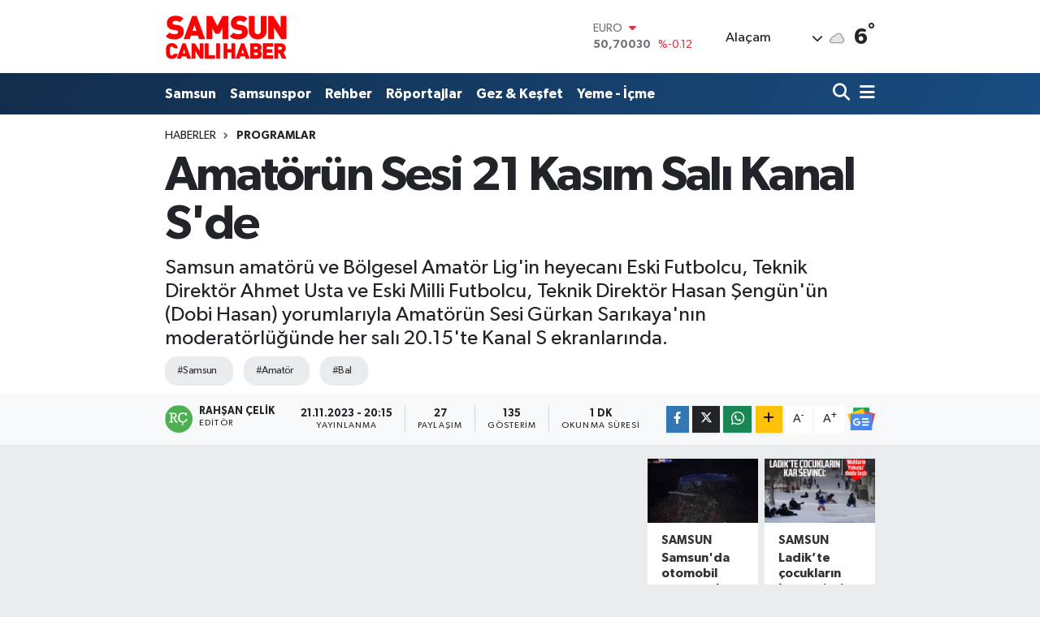

--- FILE ---
content_type: text/html; charset=UTF-8
request_url: https://www.samsuncanlihaber.com/amatorun-sesi-21-kasim-sali-kanal-sde
body_size: 24031
content:
<!DOCTYPE html>
<html lang="tr" data-theme="flow">
<head>
<link rel="dns-prefetch" href="//www.samsuncanlihaber.com">
<link rel="dns-prefetch" href="//samsuncanlihabercom.teimg.com">
<link rel="dns-prefetch" href="//www.youtube.com">
<link rel="dns-prefetch" href="//static.tebilisim.com">
<link rel="dns-prefetch" href="//cdn.ampproject.org">
<link rel="dns-prefetch" href="//www.googletagmanager.com">
<link rel="dns-prefetch" href="//www.facebook.com">
<link rel="dns-prefetch" href="//www.twitter.com">
<link rel="dns-prefetch" href="//www.instagram.com">
<link rel="dns-prefetch" href="//www.tiktok.com">
<link rel="dns-prefetch" href="//api.whatsapp.com">
<link rel="dns-prefetch" href="//www.w3.org">
<link rel="dns-prefetch" href="//x.com">
<link rel="dns-prefetch" href="//www.linkedin.com">
<link rel="dns-prefetch" href="//pinterest.com">
<link rel="dns-prefetch" href="//t.me">
<link rel="dns-prefetch" href="//news.google.com">
<link rel="dns-prefetch" href="//media.api-sports.io">
<link rel="dns-prefetch" href="//www.pinterest.com">
<link rel="dns-prefetch" href="//www.samsungazetesi.com">
<link rel="dns-prefetch" href="//tebilisim.com">
<link rel="dns-prefetch" href="//facebook.com">
<link rel="dns-prefetch" href="//twitter.com">
<link rel="dns-prefetch" href="//www.google.com">

    <meta charset="utf-8">
<title>Amatörün Sesi 21 Kasım Salı Kanal S&#039;de - Samsun Haber – Son Dakika &amp;amp; Samsunspor | Samsun Canlı Haber</title>
<meta name="description" content="Samsun amatörü ve Bölgesel Amatör Lig&#039;in heyecanı Eski Futbolcu, Teknik Direktör Ahmet Usta ve Eski Milli Futbolcu, Teknik Direktör Hasan Şengün&#039;ün (Dobi Hasan) yorumlarıyla Amatörün Sesi Gürkan Sarıkaya&#039;nın moderatörlüğünde her salı 20.15&#039;te Kanal S ekranlarında.">
<meta name="keywords" content="samsun, amatör, bal">
<link rel="canonical" href="https://www.samsuncanlihaber.com/amatorun-sesi-21-kasim-sali-kanal-sde">
<meta name="viewport" content="width=device-width,initial-scale=1">
<meta name="X-UA-Compatible" content="IE=edge">
<meta name="robots" content="max-image-preview:large">
<meta name="theme-color" content="#122d4a">
<meta name="title" content="Amatörün Sesi 21 Kasım Salı Kanal S&#039;de">
<meta name="articleSection" content="video">
<meta name="datePublished" content="2023-11-21T20:15:00+03:00">
<meta name="dateModified" content="2023-11-21T20:15:00+03:00">
<meta name="articleAuthor" content="Rahşan Çelik">
<meta name="author" content="Rahşan Çelik">
<link rel="amphtml" href="https://www.samsuncanlihaber.com/amatorun-sesi-21-kasim-sali-kanal-sde/amp">
<meta property="og:site_name" content="Samsun Haber | Samsunspor Haberleri  | Samsun Canlı Haber">
<meta property="og:title" content="Amatörün Sesi 21 Kasım Salı Kanal S&#039;de">
<meta property="og:description" content="Samsun amatörü ve Bölgesel Amatör Lig&#039;in heyecanı Eski Futbolcu, Teknik Direktör Ahmet Usta ve Eski Milli Futbolcu, Teknik Direktör Hasan Şengün&#039;ün (Dobi Hasan) yorumlarıyla Amatörün Sesi Gürkan Sarıkaya&#039;nın moderatörlüğünde her salı 20.15&#039;te Kanal S ekranlarında.">
<meta property="og:url" content="https://www.samsuncanlihaber.com/amatorun-sesi-21-kasim-sali-kanal-sde">
<meta property="og:image" content="https://samsuncanlihabercom.teimg.com/crop/1280x720/samsuncanlihaber-com/uploads/2023/11/whatsapp-image-2023-11-20-at-132507.jpeg">
<meta property="og:image:width" content="1280">
<meta property="og:image:height" content="720">
<meta property="og:image:alt" content="Amatörün Sesi 21 Kasım Salı Kanal S&#039;de">
<meta property="og:article:published_time" content="2023-11-21T20:15:00+03:00">
<meta property="og:article:modified_time" content="2023-11-21T20:15:00+03:00">
<meta property="og:type" content="video">
<meta property="og:video" content="https://www.youtube.com/embed/csIjS6hTs_U">
<meta property="og:video:secure_url" content="https://www.youtube.com/embed/csIjS6hTs_U">
<meta property="og:video:width" content="640">
<meta property="og:video:height" content="360">
<meta name="twitter:card" content="player">
<meta name="twitter:site" content="@@samsungazetesi">
<meta name="twitter:title" content="Amatörün Sesi 21 Kasım Salı Kanal S&#039;de">
<meta name="twitter:description" content="Samsun amatörü ve Bölgesel Amatör Lig&#039;in heyecanı Eski Futbolcu, Teknik Direktör Ahmet Usta ve Eski Milli Futbolcu, Teknik Direktör Hasan Şengün&#039;ün (Dobi Hasan) yorumlarıyla Amatörün Sesi Gürkan Sarıkaya&#039;nın moderatörlüğünde her salı 20.15&#039;te Kanal S ekranlarında.">
<meta name="twitter:image" content="https://samsuncanlihabercom.teimg.com/crop/1280x720/samsuncanlihaber-com/uploads/2023/11/whatsapp-image-2023-11-20-at-132507.jpeg">
<meta name="twitter:player" content="https://www.youtube.com/embed/csIjS6hTs_U">
<meta name="twitter:player:width" content="640">
<meta name="twitter:player:height" content="360">
<link rel="shortcut icon" type="image/x-icon" href="https://samsuncanlihabercom.teimg.com/samsuncanlihaber-com/uploads/2023/01/samsun-canli-haber-logo-1201.jpg">
<link rel="manifest" href="https://www.samsuncanlihaber.com/manifest.json?v=6.6.4" />
<link rel="preload" href="https://static.tebilisim.com/flow/assets/css/font-awesome/fa-solid-900.woff2" as="font" type="font/woff2" crossorigin />
<link rel="preload" href="https://static.tebilisim.com/flow/assets/css/font-awesome/fa-brands-400.woff2" as="font" type="font/woff2" crossorigin />
<link rel="preload" href="https://static.tebilisim.com/flow/assets/css/weather-icons/font/weathericons-regular-webfont.woff2" as="font" type="font/woff2" crossorigin />
<link rel="preload" href="https://static.tebilisim.com/flow/vendor/te/fonts/gibson/Gibson-Bold.woff2" as="font" type="font/woff2" crossorigin />
<link rel="preload" href="https://static.tebilisim.com/flow/vendor/te/fonts/gibson/Gibson-BoldItalic.woff2" as="font" type="font/woff2" crossorigin />
<link rel="preload" href="https://static.tebilisim.com/flow/vendor/te/fonts/gibson/Gibson-Italic.woff2" as="font" type="font/woff2" crossorigin />
<link rel="preload" href="https://static.tebilisim.com/flow/vendor/te/fonts/gibson/Gibson-Light.woff2" as="font" type="font/woff2" crossorigin />
<link rel="preload" href="https://static.tebilisim.com/flow/vendor/te/fonts/gibson/Gibson-LightItalic.woff2" as="font" type="font/woff2" crossorigin />
<link rel="preload" href="https://static.tebilisim.com/flow/vendor/te/fonts/gibson/Gibson-SemiBold.woff2" as="font" type="font/woff2" crossorigin />
<link rel="preload" href="https://static.tebilisim.com/flow/vendor/te/fonts/gibson/Gibson-SemiBoldItalic.woff2" as="font" type="font/woff2" crossorigin />
<link rel="preload" href="https://static.tebilisim.com/flow/vendor/te/fonts/gibson/Gibson.woff2" as="font" type="font/woff2" crossorigin />


<link rel="preload" as="style" href="https://static.tebilisim.com/flow/vendor/te/fonts/gibson.css?v=6.6.4">
<link rel="stylesheet" href="https://static.tebilisim.com/flow/vendor/te/fonts/gibson.css?v=6.6.4">

<link rel="preload" as="image" href="https://samsuncanlihabercom.teimg.com/crop/1280x720/samsuncanlihaber-com/uploads/2023/11/whatsapp-image-2023-11-20-at-132507.jpeg">
<style>:root {
        --te-link-color: #333;
        --te-link-hover-color: #000;
        --te-font: "Gibson";
        --te-secondary-font: "Gibson";
        --te-h1-font-size: 60px;
        --te-color: #122d4a;
        --te-hover-color: #194c82;
        --mm-ocd-width: 85%!important; /*  Mobil Menü Genişliği */
        --swiper-theme-color: var(--te-color)!important;
        --header-13-color: #ffc107;
    }</style><link rel="preload" as="style" href="https://static.tebilisim.com/flow/assets/vendor/bootstrap/css/bootstrap.min.css?v=6.6.4">
<link rel="stylesheet" href="https://static.tebilisim.com/flow/assets/vendor/bootstrap/css/bootstrap.min.css?v=6.6.4">
<link rel="preload" as="style" href="https://static.tebilisim.com/flow/assets/css/app6.6.4.min.css">
<link rel="stylesheet" href="https://static.tebilisim.com/flow/assets/css/app6.6.4.min.css">



<script type="application/ld+json">{"@context":"https:\/\/schema.org","@type":"WebSite","url":"https:\/\/www.samsuncanlihaber.com","potentialAction":{"@type":"SearchAction","target":"https:\/\/www.samsuncanlihaber.com\/arama?q={query}","query-input":"required name=query"}}</script>

<script type="application/ld+json">{"@context":"https:\/\/schema.org","@type":"NewsMediaOrganization","url":"https:\/\/www.samsuncanlihaber.com","name":"Samsun Canl\u0131 Haber","logo":"https:\/\/samsuncanlihabercom.teimg.com\/samsuncanlihaber-com\/uploads\/2022\/05\/logo-kirmizi-300x142-1.png","sameAs":["https:\/\/www.facebook.com\/samsungazetesi.com.tr","https:\/\/www.twitter.com\/@samsungazetesi","https:\/\/www.youtube.com\/@Samsungazetesicom","https:\/\/www.instagram.com\/samsungazetesicom"]}</script>

<script type="application/ld+json">{"@context":"https:\/\/schema.org","@graph":[{"@type":"SiteNavigationElement","name":"Ana Sayfa","url":"https:\/\/www.samsuncanlihaber.com","@id":"https:\/\/www.samsuncanlihaber.com"},{"@type":"SiteNavigationElement","name":"Genel","url":"https:\/\/www.samsuncanlihaber.com\/genel","@id":"https:\/\/www.samsuncanlihaber.com\/genel"},{"@type":"SiteNavigationElement","name":"Programlar","url":"https:\/\/www.samsuncanlihaber.com\/programlar","@id":"https:\/\/www.samsuncanlihaber.com\/programlar"},{"@type":"SiteNavigationElement","name":"En \u0130yiler","url":"https:\/\/www.samsuncanlihaber.com\/en-iyiler","@id":"https:\/\/www.samsuncanlihaber.com\/en-iyiler"},{"@type":"SiteNavigationElement","name":"Samsun","url":"https:\/\/www.samsuncanlihaber.com\/samsun","@id":"https:\/\/www.samsuncanlihaber.com\/samsun"},{"@type":"SiteNavigationElement","name":"Samsunspor","url":"https:\/\/www.samsuncanlihaber.com\/samsunspor","@id":"https:\/\/www.samsuncanlihaber.com\/samsunspor"},{"@type":"SiteNavigationElement","name":"R\u00f6portajlar","url":"https:\/\/www.samsuncanlihaber.com\/roportajlar","@id":"https:\/\/www.samsuncanlihaber.com\/roportajlar"},{"@type":"SiteNavigationElement","name":"Man\u015fet Haberi","url":"https:\/\/www.samsuncanlihaber.com\/manset-haberi","@id":"https:\/\/www.samsuncanlihaber.com\/manset-haberi"},{"@type":"SiteNavigationElement","name":"Sa\u011fl\u0131k","url":"https:\/\/www.samsuncanlihaber.com\/saglik-1","@id":"https:\/\/www.samsuncanlihaber.com\/saglik-1"},{"@type":"SiteNavigationElement","name":"Rehber","url":"https:\/\/www.samsuncanlihaber.com\/rehber","@id":"https:\/\/www.samsuncanlihaber.com\/rehber"},{"@type":"SiteNavigationElement","name":"\u0130leti\u015fim","url":"https:\/\/www.samsuncanlihaber.com\/iletisim","@id":"https:\/\/www.samsuncanlihaber.com\/iletisim"},{"@type":"SiteNavigationElement","name":"K\u00fcnye","url":"https:\/\/www.samsuncanlihaber.com\/kunye","@id":"https:\/\/www.samsuncanlihaber.com\/kunye"},{"@type":"SiteNavigationElement","name":"Gizlilik S\u00f6zle\u015fmesi","url":"https:\/\/www.samsuncanlihaber.com\/gizlilik-sozlesmesi","@id":"https:\/\/www.samsuncanlihaber.com\/gizlilik-sozlesmesi"},{"@type":"SiteNavigationElement","name":"Yazarlar","url":"https:\/\/www.samsuncanlihaber.com\/yazarlar","@id":"https:\/\/www.samsuncanlihaber.com\/yazarlar"},{"@type":"SiteNavigationElement","name":"Foto Galeri","url":"https:\/\/www.samsuncanlihaber.com\/foto-galeri","@id":"https:\/\/www.samsuncanlihaber.com\/foto-galeri"},{"@type":"SiteNavigationElement","name":"Video Galeri","url":"https:\/\/www.samsuncanlihaber.com\/video","@id":"https:\/\/www.samsuncanlihaber.com\/video"},{"@type":"SiteNavigationElement","name":"Vefatlar","url":"https:\/\/www.samsuncanlihaber.com\/vefat","@id":"https:\/\/www.samsuncanlihaber.com\/vefat"},{"@type":"SiteNavigationElement","name":"R\u00f6portajlar","url":"https:\/\/www.samsuncanlihaber.com\/roportaj","@id":"https:\/\/www.samsuncanlihaber.com\/roportaj"},{"@type":"SiteNavigationElement","name":"Anketler","url":"https:\/\/www.samsuncanlihaber.com\/anketler","@id":"https:\/\/www.samsuncanlihaber.com\/anketler"},{"@type":"SiteNavigationElement","name":"Ala\u00e7am Bug\u00fcn, Yar\u0131n ve 1 Haftal\u0131k Hava Durumu Tahmini","url":"https:\/\/www.samsuncanlihaber.com\/alacam-hava-durumu","@id":"https:\/\/www.samsuncanlihaber.com\/alacam-hava-durumu"},{"@type":"SiteNavigationElement","name":"Ala\u00e7am Namaz Vakitleri","url":"https:\/\/www.samsuncanlihaber.com\/alacam-namaz-vakitleri","@id":"https:\/\/www.samsuncanlihaber.com\/alacam-namaz-vakitleri"},{"@type":"SiteNavigationElement","name":"Puan Durumu ve Fikst\u00fcr","url":"https:\/\/www.samsuncanlihaber.com\/futbol\/st-super-lig-puan-durumu-ve-fikstur","@id":"https:\/\/www.samsuncanlihaber.com\/futbol\/st-super-lig-puan-durumu-ve-fikstur"}]}</script>

<script type="application/ld+json">{"@context":"https:\/\/schema.org","@type":"BreadcrumbList","itemListElement":[{"@type":"ListItem","position":1,"item":{"@type":"Thing","@id":"https:\/\/www.samsuncanlihaber.com","name":"Haberler"}},{"@type":"ListItem","position":2,"item":{"@type":"Thing","@id":"https:\/\/www.samsuncanlihaber.com\/programlar","name":"Programlar"}},{"@type":"ListItem","position":3,"item":{"@type":"Thing","@id":"https:\/\/www.samsuncanlihaber.com\/amatorun-sesi-21-kasim-sali-kanal-sde","name":"Amat\u00f6r\u00fcn Sesi 21 Kas\u0131m Sal\u0131 Kanal S'de"}}]}</script>
<script type="application/ld+json">{"@context":"https:\/\/schema.org","@type":"NewsArticle","headline":"Amat\u00f6r\u00fcn Sesi 21 Kas\u0131m Sal\u0131 Kanal S'de","articleSection":"Programlar","dateCreated":"2023-11-21T20:15:00+03:00","datePublished":"2023-11-21T20:15:00+03:00","dateModified":"2023-11-21T20:15:00+03:00","wordCount":0,"genre":"news","mainEntityOfPage":{"@type":"WebPage","@id":"https:\/\/www.samsuncanlihaber.com\/amatorun-sesi-21-kasim-sali-kanal-sde"},"description":"Samsun amat\u00f6r\u00fc ve B\u00f6lgesel Amat\u00f6r Lig'in heyecan\u0131 Eski Futbolcu, Teknik Direkt\u00f6r Ahmet Usta ve Eski Milli Futbolcu, Teknik Direkt\u00f6r Hasan \u015eeng\u00fcn'\u00fcn (Dobi Hasan) yorumlar\u0131yla Amat\u00f6r\u00fcn Sesi G\u00fcrkan Sar\u0131kaya'n\u0131n moderat\u00f6rl\u00fc\u011f\u00fcnde her sal\u0131 20.15'te Kanal S ekranlar\u0131nda.","inLanguage":"tr-TR","keywords":["samsun","amat\u00f6r","bal"],"image":{"@type":"ImageObject","url":"https:\/\/samsuncanlihabercom.teimg.com\/crop\/1280x720\/samsuncanlihaber-com\/uploads\/2023\/11\/whatsapp-image-2023-11-20-at-132507.jpeg","width":"1280","height":"720","caption":"Amat\u00f6r\u00fcn Sesi 21 Kas\u0131m Sal\u0131 Kanal S'de"},"publishingPrinciples":"https:\/\/www.samsuncanlihaber.com\/gizlilik-sozlesmesi","isFamilyFriendly":"http:\/\/schema.org\/True","isAccessibleForFree":"http:\/\/schema.org\/True","publisher":{"@type":"Organization","name":"Samsun Canl\u0131 Haber","image":"https:\/\/samsuncanlihabercom.teimg.com\/samsuncanlihaber-com\/uploads\/2022\/05\/logo-kirmizi-300x142-1.png","logo":{"@type":"ImageObject","url":"https:\/\/samsuncanlihabercom.teimg.com\/samsuncanlihaber-com\/uploads\/2022\/05\/logo-kirmizi-300x142-1.png","width":"640","height":"375"}},"author":{"@type":"Person","name":"Rah\u015fan \u00c7elik","honorificPrefix":"","jobTitle":"","url":null}}</script>
<script type="application/ld+json">{"@context":"https:\/\/schema.org","@type":"VideoObject","name":"Amat\u00f6r\u00fcn Sesi 21 Kas\u0131m Sal\u0131 Kanal S'de","genre":"video","inLanguage":"tr-TR","thumbnailUrl":"https:\/\/samsuncanlihabercom.teimg.com\/crop\/250x150\/samsuncanlihaber-com\/uploads\/2023\/11\/whatsapp-image-2023-11-20-at-132507.jpeg","embedUrl":"https:\/\/www.youtube.com\/embed\/csIjS6hTs_U","dateCreated":"2023-11-21T20:15:00+03:00","datePublished":"2023-11-21T20:15:00+03:00","dateModified":"2023-11-21T20:15:00+03:00","uploadDate":"2023-11-21T20:15:00+03:00","description":"Samsun amat\u00f6r\u00fc ve B\u00f6lgesel Amat\u00f6r Lig'in heyecan\u0131 Eski Futbolcu, Teknik Direkt\u00f6r Ahmet Usta ve Eski Milli Futbolcu, Teknik Direkt\u00f6r Hasan \u015eeng\u00fcn'\u00fcn (Dobi Hasan) yorumlar\u0131yla Amat\u00f6r\u00fcn Sesi G\u00fcrkan Sar\u0131kaya'n\u0131n moderat\u00f6rl\u00fc\u011f\u00fcnde her sal\u0131 20.15'te Kanal S ekranlar\u0131nda.","headline":"Amat\u00f6r\u00fcn Sesi 21 Kas\u0131m Sal\u0131 Kanal S'de","image":"https:\/\/samsuncanlihabercom.teimg.com\/samsuncanlihaber-com\/uploads\/2023\/11\/whatsapp-image-2023-11-20-at-132507.jpeg","mainEntityOfPage":{"@type":"WebPage","@id":"https:\/\/www.samsuncanlihaber.com\/amatorun-sesi-21-kasim-sali-kanal-sde"},"url":"https:\/\/www.samsuncanlihaber.com\/amatorun-sesi-21-kasim-sali-kanal-sde"}</script>





<style>
.mega-menu {z-index: 9999 !important;}
@media screen and (min-width: 1620px) {
    .container {width: 1280px!important; max-width: 1280px!important;}
    #ad_36 {margin-right: 15px !important;}
    #ad_9 {margin-left: 15px !important;}
}

@media screen and (min-width: 1325px) and (max-width: 1620px) {
    .container {width: 1100px!important; max-width: 1100px!important;}
    #ad_36 {margin-right: 100px !important;}
    #ad_9 {margin-left: 100px !important;}
}
@media screen and (min-width: 1295px) and (max-width: 1325px) {
    .container {width: 990px!important; max-width: 990px!important;}
    #ad_36 {margin-right: 165px !important;}
    #ad_9 {margin-left: 165px !important;}
}
@media screen and (min-width: 1200px) and (max-width: 1295px) {
    .container {width: 900px!important; max-width: 900px!important;}
    #ad_36 {margin-right: 210px !important;}
    #ad_9 {margin-left: 210px !important;}

}
</style><script async custom-element="amp-ad" src="https://cdn.ampproject.org/v0/amp-ad-0.1.js"></script>



<script async data-cfasync="false"
	src="https://www.googletagmanager.com/gtag/js?id=G-K9PJYYE9X3"></script>
<script data-cfasync="false">
	window.dataLayer = window.dataLayer || [];
	  function gtag(){dataLayer.push(arguments);}
	  gtag('js', new Date());
	  gtag('config', 'G-K9PJYYE9X3');
</script>




</head>




<body class="d-flex flex-column min-vh-100">

    
    

    <header class="header-1">
    <nav class="top-header navbar navbar-expand-lg navbar-light shadow-sm bg-white py-1">
        <div class="container">
                            <a class="navbar-brand me-0" href="/" title="Samsun Haber | Samsunspor Haberleri  | Samsun Canlı Haber">
                <img src="https://samsuncanlihabercom.teimg.com/samsuncanlihaber-com/uploads/2022/05/logo-kirmizi-300x142-1.png" alt="Samsun Haber | Samsunspor Haberleri  | Samsun Canlı Haber" width="150" height="40" class="light-mode img-fluid flow-logo">
<img src="https://samsuncanlihabercom.teimg.com/samsuncanlihaber-com/uploads/2022/05/logo-kirmizi-300x142-1.png" alt="Samsun Haber | Samsunspor Haberleri  | Samsun Canlı Haber" width="150" height="40" class="dark-mode img-fluid flow-logo d-none">

            </a>
                                    <div class="header-widgets d-lg-flex justify-content-end align-items-center d-none">
                <div class="position-relative overflow-hidden" style="height: 40px;">
                    <!-- PİYASALAR -->
        <div class="newsticker mini">
        <ul class="newsticker__h4 list-unstyled text-secondary" data-header="1">
            <li class="newsticker__item col dolar">
                <div>DOLAR <span class="text-success"><i class="fa fa-caret-up ms-1"></i></span> </div>
                <div class="fw-bold mb-0 d-inline-block">43,29720</div>
                <span class="d-inline-block ms-2 text-success">%0.05</span>
            </li>
            <li class="newsticker__item col euro">
                <div>EURO <span class="text-danger"><i class="fa fa-caret-down ms-1"></i></span> </div>
                <div class="fw-bold mb-0 d-inline-block">50,70030</div><span
                    class="d-inline-block ms-2 text-danger">%-0.12</span>
            </li>
            <li class="newsticker__item col sterlin">
                <div>STERLİN <span class="text-danger"><i class="fa fa-caret-down ms-1"></i></span> </div>
                <div class="fw-bold mb-0 d-inline-block">58,17750</div><span
                    class="d-inline-block ms-2 text-danger">%-0.04</span>
            </li>
            <li class="newsticker__item col altin">
                <div>G.ALTIN <span class="text-success"><i class="fa fa-caret-up ms-1"></i></span> </div>
                <div class="fw-bold mb-0 d-inline-block">6716,81000</div>
                <span class="d-inline-block ms-2 text-success">%1.65</span>
            </li>
            <li class="newsticker__item col bist">
                <div>BİST100 <span class="text-danger"><i class="fa fa-caret-down ms-1"></i></span> </div>
                <div class="fw-bold mb-0 d-inline-block">12.728,00</div>
                <span class="d-inline-block ms-2 text-danger">%-61</span>
            </li>
            <li class="newsticker__item col btc">
                <div>BITCOIN <span class="text-danger"><i class="fa fa-caret-down ms-1"></i></span> </div>
                <div class="fw-bold mb-0 d-inline-block">87.261,28</div>
                <span class="d-inline-block ms-2 text-danger">%-3.44</span>
            </li>
        </ul>
    </div>
    

                </div>
                <div class="weather-top d-none d-lg-flex justify-content-between align-items-center ms-4 weather-widget mini">
                    <!-- HAVA DURUMU -->

<input type="hidden" name="widget_setting_weathercity" value="41.61563000,35.60632000" />

            <div class="weather mx-1">
            <div class="custom-selectbox " onclick="toggleDropdown(this)" style="width: 120px">
    <div class="d-flex justify-content-between align-items-center">
        <span style="">Alaçam</span>
        <i class="fas fa-chevron-down" style="font-size: 14px"></i>
    </div>
    <ul class="bg-white text-dark overflow-widget" style="min-height: 100px; max-height: 300px">
                        <li>
            <a href="https://www.samsuncanlihaber.com/samsun-alacam-hava-durumu" title="Alaçam Hava Durumu" class="text-dark">
                Alaçam
            </a>
        </li>
                        <li>
            <a href="https://www.samsuncanlihaber.com/samsun-asarcik-hava-durumu" title="Asarcık Hava Durumu" class="text-dark">
                Asarcık
            </a>
        </li>
                        <li>
            <a href="https://www.samsuncanlihaber.com/samsun-atakum-hava-durumu" title="Atakum Hava Durumu" class="text-dark">
                Atakum
            </a>
        </li>
                        <li>
            <a href="https://www.samsuncanlihaber.com/samsun-ayvacik-hava-durumu" title="Ayvacık Hava Durumu" class="text-dark">
                Ayvacık
            </a>
        </li>
                        <li>
            <a href="https://www.samsuncanlihaber.com/samsun-bafra-hava-durumu" title="Bafra Hava Durumu" class="text-dark">
                Bafra
            </a>
        </li>
                        <li>
            <a href="https://www.samsuncanlihaber.com/samsun-canik-hava-durumu" title="Canik Hava Durumu" class="text-dark">
                Canik
            </a>
        </li>
                        <li>
            <a href="https://www.samsuncanlihaber.com/samsun-carsamba-hava-durumu" title="Çarşamba Hava Durumu" class="text-dark">
                Çarşamba
            </a>
        </li>
                        <li>
            <a href="https://www.samsuncanlihaber.com/samsun-havza-hava-durumu" title="Havza Hava Durumu" class="text-dark">
                Havza
            </a>
        </li>
                        <li>
            <a href="https://www.samsuncanlihaber.com/samsun-ilkadim-hava-durumu" title="İlkadım Hava Durumu" class="text-dark">
                İlkadım
            </a>
        </li>
                        <li>
            <a href="https://www.samsuncanlihaber.com/samsun-kavak-hava-durumu" title="Kavak Hava Durumu" class="text-dark">
                Kavak
            </a>
        </li>
                        <li>
            <a href="https://www.samsuncanlihaber.com/samsun-ladik-hava-durumu" title="Ladik Hava Durumu" class="text-dark">
                Ladik
            </a>
        </li>
                        <li>
            <a href="https://www.samsuncanlihaber.com/samsun-ondokuzmayis-hava-durumu" title="Ondokuzmayıs Hava Durumu" class="text-dark">
                Ondokuzmayıs
            </a>
        </li>
                        <li>
            <a href="https://www.samsuncanlihaber.com/samsun-salipazari-hava-durumu" title="Salıpazarı Hava Durumu" class="text-dark">
                Salıpazarı
            </a>
        </li>
                        <li>
            <a href="https://www.samsuncanlihaber.com/samsun-tekkekoy-hava-durumu" title="Tekkeköy Hava Durumu" class="text-dark">
                Tekkeköy
            </a>
        </li>
                        <li>
            <a href="https://www.samsuncanlihaber.com/samsun-terme-hava-durumu" title="Terme Hava Durumu" class="text-dark">
                Terme
            </a>
        </li>
                        <li>
            <a href="https://www.samsuncanlihaber.com/samsun-vezirkopru-hava-durumu" title="Vezirköprü Hava Durumu" class="text-dark">
                Vezirköprü
            </a>
        </li>
                        <li>
            <a href="https://www.samsuncanlihaber.com/samsun-yakakent-hava-durumu" title="Yakakent Hava Durumu" class="text-dark">
                Yakakent
            </a>
        </li>
            </ul>
</div>

        </div>
        <div>
            <img src="//cdn.weatherapi.com/weather/64x64/night/122.png" class="condition" width="26" height="26" alt="6" />
        </div>
        <div class="weather-degree h3 mb-0 lead ms-2" data-header="1">
            <span class="degree">6</span><sup>°</sup>
        </div>
    
<div data-location='{"city":"TUXX0014"}' class="d-none"></div>


                </div>
            </div>
                        <ul class="nav d-lg-none px-2">
                
                <li class="nav-item"><a href="/arama" class="me-2" title="Ara"><i class="fa fa-search fa-lg"></i></a></li>
                <li class="nav-item"><a href="#menu" title="Ana Menü"><i class="fa fa-bars fa-lg"></i></a></li>
            </ul>
        </div>
    </nav>
    <div class="main-menu navbar navbar-expand-lg d-none d-lg-block bg-gradient-te py-1">
        <div class="container">
            <ul  class="nav fw-semibold">
        <li class="nav-item   ">
        <a href="/samsun" class="nav-link text-white" target="_self" title="Samsun">Samsun</a>
        
    </li>
        <li class="nav-item   ">
        <a href="/samsunspor" class="nav-link text-white" target="_self" title="Samsunspor">Samsunspor</a>
        
    </li>
        <li class="nav-item   ">
        <a href="/rehber" class="nav-link text-white" target="_self" title="Rehber">Rehber</a>
        
    </li>
        <li class="nav-item   ">
        <a href="/roportajlar" class="nav-link text-white" target="_self" title="Röportajlar">Röportajlar</a>
        
    </li>
        <li class="nav-item   ">
        <a href="/gez-kesfet" class="nav-link text-white" target="_self" title="Gez &amp; Keşfet">Gez &amp; Keşfet</a>
        
    </li>
        <li class="nav-item   ">
        <a href="/yeme-icme" class="nav-link text-white" target="_self" title="Yeme - İçme">Yeme - İçme</a>
        
    </li>
    </ul>

            <ul class="navigation-menu nav d-flex align-items-center">

                <li class="nav-item">
                    <a href="/arama" class="nav-link pe-1 text-white" title="Ara">
                        <i class="fa fa-search fa-lg"></i>
                    </a>
                </li>

                

                <li class="nav-item dropdown position-static">
                    <a class="nav-link pe-0 text-white" data-bs-toggle="dropdown" href="#" aria-haspopup="true" aria-expanded="false" title="Ana Menü">
                        <i class="fa fa-bars fa-lg"></i>
                    </a>
                    <div class="mega-menu dropdown-menu dropdown-menu-end text-capitalize shadow-lg border-0 rounded-0">

    <div class="row g-3 small p-3">

                <div class="col">
            <div class="extra-sections bg-light p-3 border">
                <a href="https://www.samsuncanlihaber.com/samsun-nobetci-eczaneler" title="Samsun Nöbetçi Eczaneler" class="d-block border-bottom pb-2 mb-2" target="_self"><i class="fa-solid fa-capsules me-2"></i>Samsun Nöbetçi Eczaneler</a>
<a href="https://www.samsuncanlihaber.com/samsun-hava-durumu" title="Samsun Hava Durumu" class="d-block border-bottom pb-2 mb-2" target="_self"><i class="fa-solid fa-cloud-sun me-2"></i>Samsun Hava Durumu</a>
<a href="https://www.samsuncanlihaber.com/samsun-namaz-vakitleri" title="Samsun Namaz Vakitleri" class="d-block border-bottom pb-2 mb-2" target="_self"><i class="fa-solid fa-mosque me-2"></i>Samsun Namaz Vakitleri</a>
<a href="https://www.samsuncanlihaber.com/samsun-trafik-durumu" title="Samsun Trafik Yoğunluk Haritası" class="d-block border-bottom pb-2 mb-2" target="_self"><i class="fa-solid fa-car me-2"></i>Samsun Trafik Yoğunluk Haritası</a>
<a href="https://www.samsuncanlihaber.com/futbol/super-lig-puan-durumu-ve-fikstur" title="Süper Lig Puan Durumu ve Fikstür" class="d-block border-bottom pb-2 mb-2" target="_self"><i class="fa-solid fa-chart-bar me-2"></i>Süper Lig Puan Durumu ve Fikstür</a>
<a href="https://www.samsuncanlihaber.com/tum-mansetler" title="Tüm Manşetler" class="d-block border-bottom pb-2 mb-2" target="_self"><i class="fa-solid fa-newspaper me-2"></i>Tüm Manşetler</a>
<a href="https://www.samsuncanlihaber.com/sondakika-haberleri" title="Son Dakika Haberleri" class="d-block border-bottom pb-2 mb-2" target="_self"><i class="fa-solid fa-bell me-2"></i>Son Dakika Haberleri</a>

            </div>
        </div>
        
        <div class="col">
        <a href="/roportajlar" class="d-block border-bottom  pb-2 mb-2" target="_self" title="Röportajlar">Röportajlar</a>
            <a href="/samsun" class="d-block border-bottom  pb-2 mb-2" target="_self" title="Samsun">Samsun</a>
            <a href="/samsunspor" class="d-block border-bottom  pb-2 mb-2" target="_self" title="Samsunspor">Samsunspor</a>
            <a href="/rehber" class="d-block border-bottom  pb-2 mb-2" target="_self" title="Rehber">Rehber</a>
        </div>


    </div>

    <div class="p-3 bg-light">
                <a class="me-3"
            href="https://www.facebook.com/samsungazetesi.com.tr" target="_blank" rel="nofollow noreferrer noopener"><i class="fab fa-facebook me-2 text-navy"></i> Facebook</a>
                        <a class="me-3"
            href="https://www.twitter.com/@samsungazetesi" target="_blank" rel="nofollow noreferrer noopener"><i class="fab fa-x-twitter "></i> Twitter</a>
                        <a class="me-3"
            href="https://www.instagram.com/samsungazetesicom" target="_blank" rel="nofollow noreferrer noopener"><i class="fab fa-instagram me-2 text-magenta"></i> Instagram</a>
                                <a class="me-3"
            href="https://www.youtube.com/@Samsungazetesicom" target="_blank" rel="nofollow noreferrer noopener"><i class="fab fa-youtube me-2 text-danger"></i> Youtube</a>
                        <a class="me-3"
            href="https://www.tiktok.com/@samsungazetesi" target="_blank" rel="nofollow noreferrer noopener"><i class="fa-brands fa-tiktok me-1 text-dark"></i> Tiktok</a>
                                        <a class="" href="https://api.whatsapp.com/send?phone=(0555) 020 02 22" title="Whatsapp" rel="nofollow noreferrer noopener"><i
            class="fab fa-whatsapp me-2 text-navy"></i> WhatsApp İhbar Hattı</a>    </div>

    <div class="mega-menu-footer p-2 bg-te-color">
        <a class="dropdown-item text-white" href="/kunye" title="Künye"><i class="fa fa-id-card me-2"></i> Künye</a>
        <a class="dropdown-item text-white" href="/iletisim" title="İletişim"><i class="fa fa-envelope me-2"></i> İletişim</a>
        <a class="dropdown-item text-white" href="/rss-baglantilari" title="RSS Bağlantıları"><i class="fa fa-rss me-2"></i> RSS Bağlantıları</a>
        <a class="dropdown-item text-white" href="/member/login" title="Üyelik Girişi"><i class="fa fa-user me-2"></i> Üyelik Girişi</a>
    </div>


</div>

                </li>

            </ul>
        </div>
    </div>
    <ul  class="mobile-categories d-lg-none list-inline bg-white">
        <li class="list-inline-item">
        <a href="/samsun" class="text-dark" target="_self" title="Samsun">
                Samsun
        </a>
    </li>
        <li class="list-inline-item">
        <a href="/samsunspor" class="text-dark" target="_self" title="Samsunspor">
                Samsunspor
        </a>
    </li>
        <li class="list-inline-item">
        <a href="/rehber" class="text-dark" target="_self" title="Rehber">
                Rehber
        </a>
    </li>
        <li class="list-inline-item">
        <a href="/roportajlar" class="text-dark" target="_self" title="Röportajlar">
                Röportajlar
        </a>
    </li>
        <li class="list-inline-item">
        <a href="/gez-kesfet" class="text-dark" target="_self" title="Gez &amp; Keşfet">
                Gez &amp; Keşfet
        </a>
    </li>
        <li class="list-inline-item">
        <a href="/yeme-icme" class="text-dark" target="_self" title="Yeme - İçme">
                Yeme - İçme
        </a>
    </li>
    </ul>

</header>






<main class="single overflow-hidden" style="min-height: 300px">

            
    
    <div class="infinite" data-show-advert="1">

    

    <div class="infinite-item d-block" data-id="22235" data-category-id="14" data-reference="TE\Blog\Models\Post" data-json-url="/service/json/featured-infinite.json">

        

        <div class="post-header pt-3 bg-white">

    <div class="container">

        
        <nav class="meta-category d-flex justify-content-lg-start" style="--bs-breadcrumb-divider: url(&#34;data:image/svg+xml,%3Csvg xmlns='http://www.w3.org/2000/svg' width='8' height='8'%3E%3Cpath d='M2.5 0L1 1.5 3.5 4 1 6.5 2.5 8l4-4-4-4z' fill='%236c757d'/%3E%3C/svg%3E&#34;);" aria-label="breadcrumb">
        <ol class="breadcrumb mb-0">
            <li class="breadcrumb-item"><a href="https://www.samsuncanlihaber.com" class="breadcrumb_link" target="_self">Haberler</a></li>
            <li class="breadcrumb-item active fw-bold" aria-current="page"><a href="/programlar" target="_self" class="breadcrumb_link text-dark" title="Programlar">Programlar</a></li>
        </ol>
</nav>

        <h1 class="h2 fw-bold text-lg-start headline my-2" itemprop="headline">Amatörün Sesi 21 Kasım Salı Kanal S&#039;de</h1>
        
        <h2 class="lead text-lg-start text-dark my-2 description" itemprop="description">Samsun amatörü ve Bölgesel Amatör Lig&#039;in heyecanı Eski Futbolcu, Teknik Direktör Ahmet Usta ve Eski Milli Futbolcu, Teknik Direktör Hasan Şengün&#039;ün (Dobi Hasan) yorumlarıyla Amatörün Sesi Gürkan Sarıkaya&#039;nın moderatörlüğünde her salı 20.15&#039;te Kanal S ekranlarında.</h2>
        
        <div class="news-tags">
        <a href="https://www.samsuncanlihaber.com/haberleri/samsun" title="samsun" class="news-tags__link" rel="nofollow">#Samsun</a>
        <a href="https://www.samsuncanlihaber.com/haberleri/amator" title="amatör" class="news-tags__link" rel="nofollow">#Amatör</a>
        <a href="https://www.samsuncanlihaber.com/haberleri/bal" title="bal" class="news-tags__link" rel="nofollow">#Bal</a>
    </div>

    </div>

    <div class="bg-light py-1">
        <div class="container d-flex justify-content-between align-items-center">

            <div class="meta-author">
            <a href="/muhabir/8/rahsan-celik" class="d-flex" title="Rahşan Çelik" target="_self">
            <img class="me-2 rounded-circle" width="34" height="34" src="[data-uri]"
                loading="lazy" alt="Rahşan Çelik">
            <div class="me-3 flex-column align-items-center justify-content-center">
                <div class="fw-bold text-dark">Rahşan Çelik</div>
                <div class="info text-dark">Editör</div>
            </div>
        </a>
    
    <div class="box">
    <time class="fw-bold">21.11.2023 - 20:15</time>
    <span class="info">Yayınlanma</span>
</div>

    <div class="box">
    <span class="fw-bold">27</span>
    <span class="info text-dark">Paylaşım</span>
</div>

    <div class="box">
    <span class="fw-bold">135</span>
    <span class="info text-dark">Gösterim</span>
</div>

    <div class="box">
    <span class="fw-bold">1 Dk</span>
    <span class="info text-dark">Okunma Süresi</span>
</div>





</div>


            <div class="share-area justify-content-end align-items-center d-none d-lg-flex">

    <div class="mobile-share-button-container mb-2 d-block d-md-none">
    <button
        class="btn btn-primary btn-sm rounded-0 shadow-sm w-100"
        onclick="handleMobileShare(event, 'Amatörün Sesi 21 Kasım Salı Kanal S\&#039;de', 'https://www.samsuncanlihaber.com/amatorun-sesi-21-kasim-sali-kanal-sde')"
        title="Paylaş"
    >
        <i class="fas fa-share-alt me-2"></i>Paylaş
    </button>
</div>

<div class="social-buttons-new d-none d-md-flex justify-content-between">
    <a
        href="https://www.facebook.com/sharer/sharer.php?u=https%3A%2F%2Fwww.samsuncanlihaber.com%2Famatorun-sesi-21-kasim-sali-kanal-sde"
        onclick="initiateDesktopShare(event, 'facebook')"
        class="btn btn-primary btn-sm rounded-0 shadow-sm me-1"
        title="Facebook'ta Paylaş"
        data-platform="facebook"
        data-share-url="https://www.samsuncanlihaber.com/amatorun-sesi-21-kasim-sali-kanal-sde"
        data-share-title="Amatörün Sesi 21 Kasım Salı Kanal S&#039;de"
        rel="noreferrer nofollow noopener external"
    >
        <i class="fab fa-facebook-f"></i>
    </a>

    <a
        href="https://x.com/intent/tweet?url=https%3A%2F%2Fwww.samsuncanlihaber.com%2Famatorun-sesi-21-kasim-sali-kanal-sde&text=Amat%C3%B6r%C3%BCn+Sesi+21+Kas%C4%B1m+Sal%C4%B1+Kanal+S%27de"
        onclick="initiateDesktopShare(event, 'twitter')"
        class="btn btn-dark btn-sm rounded-0 shadow-sm me-1"
        title="X'de Paylaş"
        data-platform="twitter"
        data-share-url="https://www.samsuncanlihaber.com/amatorun-sesi-21-kasim-sali-kanal-sde"
        data-share-title="Amatörün Sesi 21 Kasım Salı Kanal S&#039;de"
        rel="noreferrer nofollow noopener external"
    >
        <i class="fab fa-x-twitter text-white"></i>
    </a>

    <a
        href="https://api.whatsapp.com/send?text=Amat%C3%B6r%C3%BCn+Sesi+21+Kas%C4%B1m+Sal%C4%B1+Kanal+S%27de+-+https%3A%2F%2Fwww.samsuncanlihaber.com%2Famatorun-sesi-21-kasim-sali-kanal-sde"
        onclick="initiateDesktopShare(event, 'whatsapp')"
        class="btn btn-success btn-sm rounded-0 btn-whatsapp shadow-sm me-1"
        title="Whatsapp'ta Paylaş"
        data-platform="whatsapp"
        data-share-url="https://www.samsuncanlihaber.com/amatorun-sesi-21-kasim-sali-kanal-sde"
        data-share-title="Amatörün Sesi 21 Kasım Salı Kanal S&#039;de"
        rel="noreferrer nofollow noopener external"
    >
        <i class="fab fa-whatsapp fa-lg"></i>
    </a>

    <div class="dropdown">
        <button class="dropdownButton btn btn-sm rounded-0 btn-warning border-none shadow-sm me-1" type="button" data-bs-toggle="dropdown" name="socialDropdownButton" title="Daha Fazla">
            <i id="icon" class="fa fa-plus"></i>
        </button>

        <ul class="dropdown-menu dropdown-menu-end border-0 rounded-1 shadow">
            <li>
                <a
                    href="https://www.linkedin.com/sharing/share-offsite/?url=https%3A%2F%2Fwww.samsuncanlihaber.com%2Famatorun-sesi-21-kasim-sali-kanal-sde"
                    class="dropdown-item"
                    onclick="initiateDesktopShare(event, 'linkedin')"
                    data-platform="linkedin"
                    data-share-url="https://www.samsuncanlihaber.com/amatorun-sesi-21-kasim-sali-kanal-sde"
                    data-share-title="Amatörün Sesi 21 Kasım Salı Kanal S&#039;de"
                    rel="noreferrer nofollow noopener external"
                    title="Linkedin"
                >
                    <i class="fab fa-linkedin text-primary me-2"></i>Linkedin
                </a>
            </li>
            <li>
                <a
                    href="https://pinterest.com/pin/create/button/?url=https%3A%2F%2Fwww.samsuncanlihaber.com%2Famatorun-sesi-21-kasim-sali-kanal-sde&description=Amat%C3%B6r%C3%BCn+Sesi+21+Kas%C4%B1m+Sal%C4%B1+Kanal+S%27de&media="
                    class="dropdown-item"
                    onclick="initiateDesktopShare(event, 'pinterest')"
                    data-platform="pinterest"
                    data-share-url="https://www.samsuncanlihaber.com/amatorun-sesi-21-kasim-sali-kanal-sde"
                    data-share-title="Amatörün Sesi 21 Kasım Salı Kanal S&#039;de"
                    rel="noreferrer nofollow noopener external"
                    title="Pinterest"
                >
                    <i class="fab fa-pinterest text-danger me-2"></i>Pinterest
                </a>
            </li>
            <li>
                <a
                    href="https://t.me/share/url?url=https%3A%2F%2Fwww.samsuncanlihaber.com%2Famatorun-sesi-21-kasim-sali-kanal-sde&text=Amat%C3%B6r%C3%BCn+Sesi+21+Kas%C4%B1m+Sal%C4%B1+Kanal+S%27de"
                    class="dropdown-item"
                    onclick="initiateDesktopShare(event, 'telegram')"
                    data-platform="telegram"
                    data-share-url="https://www.samsuncanlihaber.com/amatorun-sesi-21-kasim-sali-kanal-sde"
                    data-share-title="Amatörün Sesi 21 Kasım Salı Kanal S&#039;de"
                    rel="noreferrer nofollow noopener external"
                    title="Telegram"
                >
                    <i class="fab fa-telegram-plane text-primary me-2"></i>Telegram
                </a>
            </li>
            <li class="border-0">
                <a class="dropdown-item" href="javascript:void(0)" onclick="printContent(event)" title="Yazdır">
                    <i class="fas fa-print text-dark me-2"></i>
                    Yazdır
                </a>
            </li>
            <li class="border-0">
                <a class="dropdown-item" href="javascript:void(0)" onclick="copyURL(event, 'https://www.samsuncanlihaber.com/amatorun-sesi-21-kasim-sali-kanal-sde')" rel="noreferrer nofollow noopener external" title="Bağlantıyı Kopyala">
                    <i class="fas fa-link text-dark me-2"></i>
                    Kopyala
                </a>
            </li>
        </ul>
    </div>
</div>

<script>
    var shareableModelId = 22235;
    var shareableModelClass = 'TE\\Blog\\Models\\Post';

    function shareCount(id, model, platform, url) {
        fetch("https://www.samsuncanlihaber.com/sharecount", {
            method: 'POST',
            headers: {
                'Content-Type': 'application/json',
                'X-CSRF-TOKEN': document.querySelector('meta[name="csrf-token"]')?.getAttribute('content')
            },
            body: JSON.stringify({ id, model, platform, url })
        }).catch(err => console.error('Share count fetch error:', err));
    }

    function goSharePopup(url, title, width = 600, height = 400) {
        const left = (screen.width - width) / 2;
        const top = (screen.height - height) / 2;
        window.open(
            url,
            title,
            `width=${width},height=${height},left=${left},top=${top},resizable=yes,scrollbars=yes`
        );
    }

    async function handleMobileShare(event, title, url) {
        event.preventDefault();

        if (shareableModelId && shareableModelClass) {
            shareCount(shareableModelId, shareableModelClass, 'native_mobile_share', url);
        }

        const isAndroidWebView = navigator.userAgent.includes('Android') && !navigator.share;

        if (isAndroidWebView) {
            window.location.href = 'androidshare://paylas?title=' + encodeURIComponent(title) + '&url=' + encodeURIComponent(url);
            return;
        }

        if (navigator.share) {
            try {
                await navigator.share({ title: title, url: url });
            } catch (error) {
                if (error.name !== 'AbortError') {
                    console.error('Web Share API failed:', error);
                }
            }
        } else {
            alert("Bu cihaz paylaşımı desteklemiyor.");
        }
    }

    function initiateDesktopShare(event, platformOverride = null) {
        event.preventDefault();
        const anchor = event.currentTarget;
        const platform = platformOverride || anchor.dataset.platform;
        const webShareUrl = anchor.href;
        const contentUrl = anchor.dataset.shareUrl || webShareUrl;

        if (shareableModelId && shareableModelClass && platform) {
            shareCount(shareableModelId, shareableModelClass, platform, contentUrl);
        }

        goSharePopup(webShareUrl, platform ? platform.charAt(0).toUpperCase() + platform.slice(1) : "Share");
    }

    function copyURL(event, urlToCopy) {
        event.preventDefault();
        navigator.clipboard.writeText(urlToCopy).then(() => {
            alert('Bağlantı panoya kopyalandı!');
        }).catch(err => {
            console.error('Could not copy text: ', err);
            try {
                const textArea = document.createElement("textarea");
                textArea.value = urlToCopy;
                textArea.style.position = "fixed";
                document.body.appendChild(textArea);
                textArea.focus();
                textArea.select();
                document.execCommand('copy');
                document.body.removeChild(textArea);
                alert('Bağlantı panoya kopyalandı!');
            } catch (fallbackErr) {
                console.error('Fallback copy failed:', fallbackErr);
            }
        });
    }

    function printContent(event) {
        event.preventDefault();

        const triggerElement = event.currentTarget;
        const contextContainer = triggerElement.closest('.infinite-item') || document;

        const header      = contextContainer.querySelector('.post-header');
        const media       = contextContainer.querySelector('.news-section .col-lg-8 .inner, .news-section .col-lg-8 .ratio, .news-section .col-lg-8 iframe');
        const articleBody = contextContainer.querySelector('.article-text');

        if (!header && !media && !articleBody) {
            window.print();
            return;
        }

        let printHtml = '';
        
        if (header) {
            const titleEl = header.querySelector('h1');
            const descEl  = header.querySelector('.description, h2.lead');

            let cleanHeaderHtml = '<div class="printed-header">';
            if (titleEl) cleanHeaderHtml += titleEl.outerHTML;
            if (descEl)  cleanHeaderHtml += descEl.outerHTML;
            cleanHeaderHtml += '</div>';

            printHtml += cleanHeaderHtml;
        }

        if (media) {
            printHtml += media.outerHTML;
        }

        if (articleBody) {
            const articleClone = articleBody.cloneNode(true);
            articleClone.querySelectorAll('.post-flash').forEach(function (el) {
                el.parentNode.removeChild(el);
            });
            printHtml += articleClone.outerHTML;
        }
        const iframe = document.createElement('iframe');
        iframe.style.position = 'fixed';
        iframe.style.right = '0';
        iframe.style.bottom = '0';
        iframe.style.width = '0';
        iframe.style.height = '0';
        iframe.style.border = '0';
        document.body.appendChild(iframe);

        const frameWindow = iframe.contentWindow || iframe;
        const title = document.title || 'Yazdır';
        const headStyles = Array.from(document.querySelectorAll('link[rel="stylesheet"], style'))
            .map(el => el.outerHTML)
            .join('');

        iframe.onload = function () {
            try {
                frameWindow.focus();
                frameWindow.print();
            } finally {
                setTimeout(function () {
                    document.body.removeChild(iframe);
                }, 1000);
            }
        };

        const doc = frameWindow.document;
        doc.open();
        doc.write(`
            <!doctype html>
            <html lang="tr">
                <head>
<link rel="dns-prefetch" href="//www.samsuncanlihaber.com">
<link rel="dns-prefetch" href="//samsuncanlihabercom.teimg.com">
<link rel="dns-prefetch" href="//www.youtube.com">
<link rel="dns-prefetch" href="//static.tebilisim.com">
<link rel="dns-prefetch" href="//cdn.ampproject.org">
<link rel="dns-prefetch" href="//www.googletagmanager.com">
<link rel="dns-prefetch" href="//www.facebook.com">
<link rel="dns-prefetch" href="//www.twitter.com">
<link rel="dns-prefetch" href="//www.instagram.com">
<link rel="dns-prefetch" href="//www.tiktok.com">
<link rel="dns-prefetch" href="//api.whatsapp.com">
<link rel="dns-prefetch" href="//www.w3.org">
<link rel="dns-prefetch" href="//x.com">
<link rel="dns-prefetch" href="//www.linkedin.com">
<link rel="dns-prefetch" href="//pinterest.com">
<link rel="dns-prefetch" href="//t.me">
<link rel="dns-prefetch" href="//news.google.com">
<link rel="dns-prefetch" href="//media.api-sports.io">
<link rel="dns-prefetch" href="//www.pinterest.com">
<link rel="dns-prefetch" href="//www.samsungazetesi.com">
<link rel="dns-prefetch" href="//tebilisim.com">
<link rel="dns-prefetch" href="//facebook.com">
<link rel="dns-prefetch" href="//twitter.com">
<link rel="dns-prefetch" href="//www.google.com">
                    <meta charset="utf-8">
                    <title>${title}</title>
                    ${headStyles}
                    <style>
                        html, body {
                            margin: 0;
                            padding: 0;
                            background: #ffffff;
                        }
                        .printed-article {
                            margin: 0;
                            padding: 20px;
                            box-shadow: none;
                            background: #ffffff;
                        }
                    </style>
                </head>
                <body>
                    <div class="printed-article">
                        ${printHtml}
                    </div>
                </body>
            </html>
        `);
        doc.close();
    }

    var dropdownButton = document.querySelector('.dropdownButton');
    if (dropdownButton) {
        var icon = dropdownButton.querySelector('#icon');
        var parentDropdown = dropdownButton.closest('.dropdown');
        if (parentDropdown && icon) {
            parentDropdown.addEventListener('show.bs.dropdown', function () {
                icon.classList.remove('fa-plus');
                icon.classList.add('fa-minus');
            });
            parentDropdown.addEventListener('hide.bs.dropdown', function () {
                icon.classList.remove('fa-minus');
                icon.classList.add('fa-plus');
            });
        }
    }
</script>

    
        
            <a href="#" title="Metin boyutunu küçült" class="te-textDown btn btn-sm btn-white rounded-0 me-1">A<sup>-</sup></a>
            <a href="#" title="Metin boyutunu büyüt" class="te-textUp btn btn-sm btn-white rounded-0 me-1">A<sup>+</sup></a>

                        <a href="https://news.google.com/publications/CAAqBwgKMPfcswswhPjKAw?hl=tr&amp;amp;gl=TR&amp;amp;ceid=TR%3Atr" title="Abone Ol" target="_blank">
                <img src="https://www.samsuncanlihaber.com/themes/flow/assets/img/google-news-icon.svg" loading="lazy" class="img-fluid" width="34" height="34" alt="Google News">
            </a>
            
        

    
</div>



        </div>


    </div>


</div>




        <div class="container g-0 g-sm-4">

            <div class="news-section overflow-hidden mt-lg-3">
                <div class="row g-3">
                    <div class="col-lg-8">

                        <div class="ratio ratio-16x9">
        <iframe width="1280" height="720" src="https://www.youtube.com/embed/csIjS6hTs_U" title="#Canlı Amatörün Sesi - Bal ve Süper Amatör Maçları 21 Kasım 2023" frameborder="0" allow="accelerometer; autoplay; clipboard-write; encrypted-media; gyroscope; picture-in-picture; web-share" allowfullscreen style="position:absolute;top:0;left:0;width:100%;height:100%"></iframe>
    </div>





                        <div class="d-flex d-lg-none justify-content-between align-items-center p-2">

    <div class="mobile-share-button-container mb-2 d-block d-md-none">
    <button
        class="btn btn-primary btn-sm rounded-0 shadow-sm w-100"
        onclick="handleMobileShare(event, 'Amatörün Sesi 21 Kasım Salı Kanal S\&#039;de', 'https://www.samsuncanlihaber.com/amatorun-sesi-21-kasim-sali-kanal-sde')"
        title="Paylaş"
    >
        <i class="fas fa-share-alt me-2"></i>Paylaş
    </button>
</div>

<div class="social-buttons-new d-none d-md-flex justify-content-between">
    <a
        href="https://www.facebook.com/sharer/sharer.php?u=https%3A%2F%2Fwww.samsuncanlihaber.com%2Famatorun-sesi-21-kasim-sali-kanal-sde"
        onclick="initiateDesktopShare(event, 'facebook')"
        class="btn btn-primary btn-sm rounded-0 shadow-sm me-1"
        title="Facebook'ta Paylaş"
        data-platform="facebook"
        data-share-url="https://www.samsuncanlihaber.com/amatorun-sesi-21-kasim-sali-kanal-sde"
        data-share-title="Amatörün Sesi 21 Kasım Salı Kanal S&#039;de"
        rel="noreferrer nofollow noopener external"
    >
        <i class="fab fa-facebook-f"></i>
    </a>

    <a
        href="https://x.com/intent/tweet?url=https%3A%2F%2Fwww.samsuncanlihaber.com%2Famatorun-sesi-21-kasim-sali-kanal-sde&text=Amat%C3%B6r%C3%BCn+Sesi+21+Kas%C4%B1m+Sal%C4%B1+Kanal+S%27de"
        onclick="initiateDesktopShare(event, 'twitter')"
        class="btn btn-dark btn-sm rounded-0 shadow-sm me-1"
        title="X'de Paylaş"
        data-platform="twitter"
        data-share-url="https://www.samsuncanlihaber.com/amatorun-sesi-21-kasim-sali-kanal-sde"
        data-share-title="Amatörün Sesi 21 Kasım Salı Kanal S&#039;de"
        rel="noreferrer nofollow noopener external"
    >
        <i class="fab fa-x-twitter text-white"></i>
    </a>

    <a
        href="https://api.whatsapp.com/send?text=Amat%C3%B6r%C3%BCn+Sesi+21+Kas%C4%B1m+Sal%C4%B1+Kanal+S%27de+-+https%3A%2F%2Fwww.samsuncanlihaber.com%2Famatorun-sesi-21-kasim-sali-kanal-sde"
        onclick="initiateDesktopShare(event, 'whatsapp')"
        class="btn btn-success btn-sm rounded-0 btn-whatsapp shadow-sm me-1"
        title="Whatsapp'ta Paylaş"
        data-platform="whatsapp"
        data-share-url="https://www.samsuncanlihaber.com/amatorun-sesi-21-kasim-sali-kanal-sde"
        data-share-title="Amatörün Sesi 21 Kasım Salı Kanal S&#039;de"
        rel="noreferrer nofollow noopener external"
    >
        <i class="fab fa-whatsapp fa-lg"></i>
    </a>

    <div class="dropdown">
        <button class="dropdownButton btn btn-sm rounded-0 btn-warning border-none shadow-sm me-1" type="button" data-bs-toggle="dropdown" name="socialDropdownButton" title="Daha Fazla">
            <i id="icon" class="fa fa-plus"></i>
        </button>

        <ul class="dropdown-menu dropdown-menu-end border-0 rounded-1 shadow">
            <li>
                <a
                    href="https://www.linkedin.com/sharing/share-offsite/?url=https%3A%2F%2Fwww.samsuncanlihaber.com%2Famatorun-sesi-21-kasim-sali-kanal-sde"
                    class="dropdown-item"
                    onclick="initiateDesktopShare(event, 'linkedin')"
                    data-platform="linkedin"
                    data-share-url="https://www.samsuncanlihaber.com/amatorun-sesi-21-kasim-sali-kanal-sde"
                    data-share-title="Amatörün Sesi 21 Kasım Salı Kanal S&#039;de"
                    rel="noreferrer nofollow noopener external"
                    title="Linkedin"
                >
                    <i class="fab fa-linkedin text-primary me-2"></i>Linkedin
                </a>
            </li>
            <li>
                <a
                    href="https://pinterest.com/pin/create/button/?url=https%3A%2F%2Fwww.samsuncanlihaber.com%2Famatorun-sesi-21-kasim-sali-kanal-sde&description=Amat%C3%B6r%C3%BCn+Sesi+21+Kas%C4%B1m+Sal%C4%B1+Kanal+S%27de&media="
                    class="dropdown-item"
                    onclick="initiateDesktopShare(event, 'pinterest')"
                    data-platform="pinterest"
                    data-share-url="https://www.samsuncanlihaber.com/amatorun-sesi-21-kasim-sali-kanal-sde"
                    data-share-title="Amatörün Sesi 21 Kasım Salı Kanal S&#039;de"
                    rel="noreferrer nofollow noopener external"
                    title="Pinterest"
                >
                    <i class="fab fa-pinterest text-danger me-2"></i>Pinterest
                </a>
            </li>
            <li>
                <a
                    href="https://t.me/share/url?url=https%3A%2F%2Fwww.samsuncanlihaber.com%2Famatorun-sesi-21-kasim-sali-kanal-sde&text=Amat%C3%B6r%C3%BCn+Sesi+21+Kas%C4%B1m+Sal%C4%B1+Kanal+S%27de"
                    class="dropdown-item"
                    onclick="initiateDesktopShare(event, 'telegram')"
                    data-platform="telegram"
                    data-share-url="https://www.samsuncanlihaber.com/amatorun-sesi-21-kasim-sali-kanal-sde"
                    data-share-title="Amatörün Sesi 21 Kasım Salı Kanal S&#039;de"
                    rel="noreferrer nofollow noopener external"
                    title="Telegram"
                >
                    <i class="fab fa-telegram-plane text-primary me-2"></i>Telegram
                </a>
            </li>
            <li class="border-0">
                <a class="dropdown-item" href="javascript:void(0)" onclick="printContent(event)" title="Yazdır">
                    <i class="fas fa-print text-dark me-2"></i>
                    Yazdır
                </a>
            </li>
            <li class="border-0">
                <a class="dropdown-item" href="javascript:void(0)" onclick="copyURL(event, 'https://www.samsuncanlihaber.com/amatorun-sesi-21-kasim-sali-kanal-sde')" rel="noreferrer nofollow noopener external" title="Bağlantıyı Kopyala">
                    <i class="fas fa-link text-dark me-2"></i>
                    Kopyala
                </a>
            </li>
        </ul>
    </div>
</div>

<script>
    var shareableModelId = 22235;
    var shareableModelClass = 'TE\\Blog\\Models\\Post';

    function shareCount(id, model, platform, url) {
        fetch("https://www.samsuncanlihaber.com/sharecount", {
            method: 'POST',
            headers: {
                'Content-Type': 'application/json',
                'X-CSRF-TOKEN': document.querySelector('meta[name="csrf-token"]')?.getAttribute('content')
            },
            body: JSON.stringify({ id, model, platform, url })
        }).catch(err => console.error('Share count fetch error:', err));
    }

    function goSharePopup(url, title, width = 600, height = 400) {
        const left = (screen.width - width) / 2;
        const top = (screen.height - height) / 2;
        window.open(
            url,
            title,
            `width=${width},height=${height},left=${left},top=${top},resizable=yes,scrollbars=yes`
        );
    }

    async function handleMobileShare(event, title, url) {
        event.preventDefault();

        if (shareableModelId && shareableModelClass) {
            shareCount(shareableModelId, shareableModelClass, 'native_mobile_share', url);
        }

        const isAndroidWebView = navigator.userAgent.includes('Android') && !navigator.share;

        if (isAndroidWebView) {
            window.location.href = 'androidshare://paylas?title=' + encodeURIComponent(title) + '&url=' + encodeURIComponent(url);
            return;
        }

        if (navigator.share) {
            try {
                await navigator.share({ title: title, url: url });
            } catch (error) {
                if (error.name !== 'AbortError') {
                    console.error('Web Share API failed:', error);
                }
            }
        } else {
            alert("Bu cihaz paylaşımı desteklemiyor.");
        }
    }

    function initiateDesktopShare(event, platformOverride = null) {
        event.preventDefault();
        const anchor = event.currentTarget;
        const platform = platformOverride || anchor.dataset.platform;
        const webShareUrl = anchor.href;
        const contentUrl = anchor.dataset.shareUrl || webShareUrl;

        if (shareableModelId && shareableModelClass && platform) {
            shareCount(shareableModelId, shareableModelClass, platform, contentUrl);
        }

        goSharePopup(webShareUrl, platform ? platform.charAt(0).toUpperCase() + platform.slice(1) : "Share");
    }

    function copyURL(event, urlToCopy) {
        event.preventDefault();
        navigator.clipboard.writeText(urlToCopy).then(() => {
            alert('Bağlantı panoya kopyalandı!');
        }).catch(err => {
            console.error('Could not copy text: ', err);
            try {
                const textArea = document.createElement("textarea");
                textArea.value = urlToCopy;
                textArea.style.position = "fixed";
                document.body.appendChild(textArea);
                textArea.focus();
                textArea.select();
                document.execCommand('copy');
                document.body.removeChild(textArea);
                alert('Bağlantı panoya kopyalandı!');
            } catch (fallbackErr) {
                console.error('Fallback copy failed:', fallbackErr);
            }
        });
    }

    function printContent(event) {
        event.preventDefault();

        const triggerElement = event.currentTarget;
        const contextContainer = triggerElement.closest('.infinite-item') || document;

        const header      = contextContainer.querySelector('.post-header');
        const media       = contextContainer.querySelector('.news-section .col-lg-8 .inner, .news-section .col-lg-8 .ratio, .news-section .col-lg-8 iframe');
        const articleBody = contextContainer.querySelector('.article-text');

        if (!header && !media && !articleBody) {
            window.print();
            return;
        }

        let printHtml = '';
        
        if (header) {
            const titleEl = header.querySelector('h1');
            const descEl  = header.querySelector('.description, h2.lead');

            let cleanHeaderHtml = '<div class="printed-header">';
            if (titleEl) cleanHeaderHtml += titleEl.outerHTML;
            if (descEl)  cleanHeaderHtml += descEl.outerHTML;
            cleanHeaderHtml += '</div>';

            printHtml += cleanHeaderHtml;
        }

        if (media) {
            printHtml += media.outerHTML;
        }

        if (articleBody) {
            const articleClone = articleBody.cloneNode(true);
            articleClone.querySelectorAll('.post-flash').forEach(function (el) {
                el.parentNode.removeChild(el);
            });
            printHtml += articleClone.outerHTML;
        }
        const iframe = document.createElement('iframe');
        iframe.style.position = 'fixed';
        iframe.style.right = '0';
        iframe.style.bottom = '0';
        iframe.style.width = '0';
        iframe.style.height = '0';
        iframe.style.border = '0';
        document.body.appendChild(iframe);

        const frameWindow = iframe.contentWindow || iframe;
        const title = document.title || 'Yazdır';
        const headStyles = Array.from(document.querySelectorAll('link[rel="stylesheet"], style'))
            .map(el => el.outerHTML)
            .join('');

        iframe.onload = function () {
            try {
                frameWindow.focus();
                frameWindow.print();
            } finally {
                setTimeout(function () {
                    document.body.removeChild(iframe);
                }, 1000);
            }
        };

        const doc = frameWindow.document;
        doc.open();
        doc.write(`
            <!doctype html>
            <html lang="tr">
                <head>
<link rel="dns-prefetch" href="//www.samsuncanlihaber.com">
<link rel="dns-prefetch" href="//samsuncanlihabercom.teimg.com">
<link rel="dns-prefetch" href="//www.youtube.com">
<link rel="dns-prefetch" href="//static.tebilisim.com">
<link rel="dns-prefetch" href="//cdn.ampproject.org">
<link rel="dns-prefetch" href="//www.googletagmanager.com">
<link rel="dns-prefetch" href="//www.facebook.com">
<link rel="dns-prefetch" href="//www.twitter.com">
<link rel="dns-prefetch" href="//www.instagram.com">
<link rel="dns-prefetch" href="//www.tiktok.com">
<link rel="dns-prefetch" href="//api.whatsapp.com">
<link rel="dns-prefetch" href="//www.w3.org">
<link rel="dns-prefetch" href="//x.com">
<link rel="dns-prefetch" href="//www.linkedin.com">
<link rel="dns-prefetch" href="//pinterest.com">
<link rel="dns-prefetch" href="//t.me">
<link rel="dns-prefetch" href="//news.google.com">
<link rel="dns-prefetch" href="//media.api-sports.io">
<link rel="dns-prefetch" href="//www.pinterest.com">
<link rel="dns-prefetch" href="//www.samsungazetesi.com">
<link rel="dns-prefetch" href="//tebilisim.com">
<link rel="dns-prefetch" href="//facebook.com">
<link rel="dns-prefetch" href="//twitter.com">
<link rel="dns-prefetch" href="//www.google.com">
                    <meta charset="utf-8">
                    <title>${title}</title>
                    ${headStyles}
                    <style>
                        html, body {
                            margin: 0;
                            padding: 0;
                            background: #ffffff;
                        }
                        .printed-article {
                            margin: 0;
                            padding: 20px;
                            box-shadow: none;
                            background: #ffffff;
                        }
                    </style>
                </head>
                <body>
                    <div class="printed-article">
                        ${printHtml}
                    </div>
                </body>
            </html>
        `);
        doc.close();
    }

    var dropdownButton = document.querySelector('.dropdownButton');
    if (dropdownButton) {
        var icon = dropdownButton.querySelector('#icon');
        var parentDropdown = dropdownButton.closest('.dropdown');
        if (parentDropdown && icon) {
            parentDropdown.addEventListener('show.bs.dropdown', function () {
                icon.classList.remove('fa-plus');
                icon.classList.add('fa-minus');
            });
            parentDropdown.addEventListener('hide.bs.dropdown', function () {
                icon.classList.remove('fa-minus');
                icon.classList.add('fa-plus');
            });
        }
    }
</script>

    
        
        <div class="google-news share-are text-end">

            <a href="#" title="Metin boyutunu küçült" class="te-textDown btn btn-sm btn-white rounded-0 me-1">A<sup>-</sup></a>
            <a href="#" title="Metin boyutunu büyüt" class="te-textUp btn btn-sm btn-white rounded-0 me-1">A<sup>+</sup></a>

                        <a href="https://news.google.com/publications/CAAqBwgKMPfcswswhPjKAw?hl=tr&amp;amp;gl=TR&amp;amp;ceid=TR%3Atr" title="Abone Ol" target="_blank">
                <img src="https://www.samsuncanlihaber.com/themes/flow/assets/img/google-news-icon.svg" loading="lazy" class="img-fluid" width="34" height="34" alt="Google News">
            </a>
            
        </div>
        

    
</div>


                        <div class="card border-0 rounded-0 mb-3">
                            <div class="article-text container-padding" data-text-id="22235" property="articleBody">
                                <div id="ad_128" data-channel="128" data-advert="temedya" data-rotation="120" class="d-none d-sm-flex flex-column align-items-center justify-content-start text-center mx-auto overflow-hidden mb-3" data-affix="0" style="width: 728px;height: 90px;" data-width="728" data-height="90"></div><div id="ad_128_mobile" data-channel="128" data-advert="temedya" data-rotation="120" class="d-flex d-sm-none flex-column align-items-center justify-content-start text-center mx-auto overflow-hidden mb-3" data-affix="0" style="width: 300px;height: 50px;" data-width="300" data-height="50"></div>
                                </p><div class="article-source py-3 small ">
                </div>

                                                                <div id="ad_138" data-channel="138" data-advert="temedya" data-rotation="120" class="d-none d-sm-flex flex-column align-items-center justify-content-start text-center mx-auto overflow-hidden my-3" data-affix="0" style="width: 728px;height: 90px;" data-width="728" data-height="90"></div><div id="ad_138_mobile" data-channel="138" data-advert="temedya" data-rotation="120" class="d-flex d-sm-none flex-column align-items-center justify-content-start text-center mx-auto overflow-hidden my-3" data-affix="0" style="width: 300px;height: 50px;" data-width="300" data-height="50"></div>
                            </div>
                        </div>

                        <div class="editors-choice my-3">
        <div class="row g-2">
                            <div class="col-12">
                    <a class="d-block bg-te-color p-1" href="/samsunda-ilk-resmi-cumhuriyet-bayrami-29-ekim-1925" title="Samsun’da İlk Resmî Cumhuriyet Bayramı: 29 Ekim 1925" target="_self">
                        <div class="row g-1 align-items-center">
                            <div class="col-5 col-sm-3">
                                <img src="https://samsuncanlihabercom.teimg.com/crop/250x150/samsuncanlihaber-com/uploads/2025/10/44930592-2034874099905692-5654835670846275584-n.jpg" loading="lazy" width="860" height="504"
                                    alt="Samsun’da İlk Resmî Cumhuriyet Bayramı: 29 Ekim 1925" class="img-fluid">
                            </div>
                            <div class="col-7 col-sm-9">
                                <div class="post-flash-heading p-2 text-white">
                                    <span class="mini-title d-none d-md-inline">Editörün Seçtiği</span>
                                    <div class="h4 title-3-line mb-0 fw-bold lh-sm">
                                        Samsun’da İlk Resmî Cumhuriyet Bayramı: 29 Ekim 1925
                                    </div>
                                </div>
                            </div>
                        </div>
                    </a>
                </div>
                            <div class="col-12">
                    <a class="d-block bg-te-color p-1" href="/kasim-ayinda-samsunda-yasayanlar-icin-5-dogal-ve-kulturel-kacis-rotalari" title="Kasım Ayında Samsun’da Yaşayanlar İçin 5 Doğal ve Kültürel Kaçış Rotaları" target="_self">
                        <div class="row g-1 align-items-center">
                            <div class="col-5 col-sm-3">
                                <img src="https://samsuncanlihabercom.teimg.com/crop/250x150/samsuncanlihaber-com/uploads/2025/10/kizilirmak-deltasijpg.webp" loading="lazy" width="860" height="504"
                                    alt="Kasım Ayında Samsun’da Yaşayanlar İçin 5 Doğal ve Kültürel Kaçış Rotaları" class="img-fluid">
                            </div>
                            <div class="col-7 col-sm-9">
                                <div class="post-flash-heading p-2 text-white">
                                    <span class="mini-title d-none d-md-inline">Editörün Seçtiği</span>
                                    <div class="h4 title-3-line mb-0 fw-bold lh-sm">
                                        Kasım Ayında Samsun’da Yaşayanlar İçin 5 Doğal ve Kültürel Kaçış Rotaları
                                    </div>
                                </div>
                            </div>
                        </div>
                    </a>
                </div>
                            <div class="col-12">
                    <a class="d-block bg-te-color p-1" href="/resmi-aciklama-geldi-iste-152-kisilik-liste" title="Resmi Açıklama Geldi! İşte 152 kişilik liste..." target="_self">
                        <div class="row g-1 align-items-center">
                            <div class="col-5 col-sm-3">
                                <img src="https://samsuncanlihabercom.teimg.com/crop/250x150/samsuncanlihaber-com/uploads/2025/10/fsamsun-futbol.webp" loading="lazy" width="860" height="504"
                                    alt="Resmi Açıklama Geldi! İşte 152 kişilik liste..." class="img-fluid">
                            </div>
                            <div class="col-7 col-sm-9">
                                <div class="post-flash-heading p-2 text-white">
                                    <span class="mini-title d-none d-md-inline">Editörün Seçtiği</span>
                                    <div class="h4 title-3-line mb-0 fw-bold lh-sm">
                                        Resmi Açıklama Geldi! İşte 152 kişilik liste...
                                    </div>
                                </div>
                            </div>
                        </div>
                    </a>
                </div>
                    </div>
    </div>





                        <div class="author-box my-3 p-3 bg-white">
        <div class="d-flex">
            <div class="flex-shrink-0">
                <a href="/muhabir/8/rahsan-celik" title="Rahşan Çelik">
                    <img class="img-fluid rounded-circle" width="96" height="96"
                        src="[data-uri]" loading="lazy"
                        alt="Rahşan Çelik">
                </a>
            </div>
            <div class="flex-grow-1 align-self-center ms-3">
                <div class="text-dark small text-uppercase">Editör Hakkında</div>
                <div class="h4"><a href="/muhabir/8/rahsan-celik" title="Rahşan Çelik">Rahşan Çelik</a></div>
                <div class="text-secondary small show-all-text mb-2"></div>

                <div class="social-buttons d-flex justify-content-start">
                                            <a href="/cdn-cgi/l/email-protection#4032212833212e237200272d21292c6e232f2d" class="btn btn-outline-dark btn-sm me-1 rounded-1" title="E-Mail" target="_blank"><i class="fa fa-envelope"></i></a>
                                                                                                                                        </div>

            </div>
        </div>
    </div>





                        <div class="related-news my-3 bg-white p-3">
    <div class="section-title d-flex mb-3 align-items-center">
        <div class="h2 lead flex-shrink-1 text-te-color m-0 text-nowrap fw-bold">Bunlar da ilginizi çekebilir</div>
        <div class="flex-grow-1 title-line ms-3"></div>
    </div>
    <div class="row g-3">
                <div class="col-6 col-lg-4">
            <a href="/sevtap-saglam-ile-samsun-rehberi-17-subat-cumartesi" title="Sevtap Sağlam ile Samsun Rehberi 17 Şubat Cumartesi" target="_self">
                <img class="img-fluid" src="https://samsuncanlihabercom.teimg.com/crop/250x150/samsuncanlihaber-com/uploads/2024/02/samsun-rehberi-ic-1002.jpeg" width="860" height="504" alt="Sevtap Sağlam ile Samsun Rehberi 17 Şubat Cumartesi"></a>
                <h3 class="h5 mt-1">
                    <a href="/sevtap-saglam-ile-samsun-rehberi-17-subat-cumartesi" title="Sevtap Sağlam ile Samsun Rehberi 17 Şubat Cumartesi" target="_self">Sevtap Sağlam ile Samsun Rehberi 17 Şubat Cumartesi</a>
                </h3>
            </a>
        </div>
                <div class="col-6 col-lg-4">
            <a href="/mac-arifesi-16-subat-cuma-kanal-s-ekranlarinda" title="Maç Arifesi 16 Şubat Cuma Kanal S ekranlarında" target="_self">
                <img class="img-fluid" src="https://samsuncanlihabercom.teimg.com/crop/250x150/samsuncanlihaber-com/uploads/2024/02/whatsapp-image-2024-02-15-at-132357.jpeg" width="860" height="504" alt="Maç Arifesi 16 Şubat Cuma Kanal S ekranlarında"></a>
                <h3 class="h5 mt-1">
                    <a href="/mac-arifesi-16-subat-cuma-kanal-s-ekranlarinda" title="Maç Arifesi 16 Şubat Cuma Kanal S ekranlarında" target="_self">Maç Arifesi 16 Şubat Cuma Kanal S ekranlarında</a>
                </h3>
            </a>
        </div>
                <div class="col-6 col-lg-4">
            <a href="/gurkan-sarikaya-ile-kanal-s-ana-haber-16-subat-cuma" title="Gürkan Sarıkaya ile Kanal S Ana Haber 16 Şubat Cuma" target="_self">
                <img class="img-fluid" src="https://samsuncanlihabercom.teimg.com/crop/250x150/samsuncanlihaber-com/uploads/2023/12/anahaber.jpg" width="860" height="504" alt="Gürkan Sarıkaya ile Kanal S Ana Haber 16 Şubat Cuma"></a>
                <h3 class="h5 mt-1">
                    <a href="/gurkan-sarikaya-ile-kanal-s-ana-haber-16-subat-cuma" title="Gürkan Sarıkaya ile Kanal S Ana Haber 16 Şubat Cuma" target="_self">Gürkan Sarıkaya ile Kanal S Ana Haber 16 Şubat Cuma</a>
                </h3>
            </a>
        </div>
                <div class="col-6 col-lg-4">
            <a href="/samsundan-dunyaya-saglik-16-subat-cuma-kanal-s-ekranlarinda" title="Samsun&#039;dan Dünyaya Sağlık 16 Şubat Cuma Kanal S ekranlarında" target="_self">
                <img class="img-fluid" src="https://samsuncanlihabercom.teimg.com/crop/250x150/samsuncanlihaber-com/uploads/2024/02/whatsapp-image-2024-02-13-at-171414.jpeg" width="860" height="504" alt="Samsun&#039;dan Dünyaya Sağlık 16 Şubat Cuma Kanal S ekranlarında"></a>
                <h3 class="h5 mt-1">
                    <a href="/samsundan-dunyaya-saglik-16-subat-cuma-kanal-s-ekranlarinda" title="Samsun&#039;dan Dünyaya Sağlık 16 Şubat Cuma Kanal S ekranlarında" target="_self">Samsun&#039;dan Dünyaya Sağlık 16 Şubat Cuma Kanal S ekranlarında</a>
                </h3>
            </a>
        </div>
                <div class="col-6 col-lg-4">
            <a href="/sevtap-saglam-ile-gunaydin-samsun-15-subat-persembe" title="Sevtap Sağlam ile Günaydın Samsun 15 Şubat Perşembe" target="_self">
                <img class="img-fluid" src="https://samsuncanlihabercom.teimg.com/crop/250x150/samsuncanlihaber-com/uploads/2024/02/whatsapp-image-2024-02-14-at-152125.jpeg" width="860" height="504" alt="Sevtap Sağlam ile Günaydın Samsun 15 Şubat Perşembe"></a>
                <h3 class="h5 mt-1">
                    <a href="/sevtap-saglam-ile-gunaydin-samsun-15-subat-persembe" title="Sevtap Sağlam ile Günaydın Samsun 15 Şubat Perşembe" target="_self">Sevtap Sağlam ile Günaydın Samsun 15 Şubat Perşembe</a>
                </h3>
            </a>
        </div>
                <div class="col-6 col-lg-4">
            <a href="/sevtap-saglam-ile-gunaydin-samsun-14-subat-carsamba" title="Sevtap Sağlam ile Günaydın Samsun 14 Şubat Çarşamba" target="_self">
                <img class="img-fluid" src="https://samsuncanlihabercom.teimg.com/crop/250x150/samsuncanlihaber-com/uploads/2024/02/whatsapp-image-2024-02-13-at-130831.jpeg" width="860" height="504" alt="Sevtap Sağlam ile Günaydın Samsun 14 Şubat Çarşamba"></a>
                <h3 class="h5 mt-1">
                    <a href="/sevtap-saglam-ile-gunaydin-samsun-14-subat-carsamba" title="Sevtap Sağlam ile Günaydın Samsun 14 Şubat Çarşamba" target="_self">Sevtap Sağlam ile Günaydın Samsun 14 Şubat Çarşamba</a>
                </h3>
            </a>
        </div>
            </div>
</div>


                        <div id="ad_133" data-channel="133" data-advert="temedya" data-rotation="120" class="d-none d-sm-flex flex-column align-items-center justify-content-start text-center mx-auto overflow-hidden my-3" data-affix="0" style="width: 728px;height: 90px;" data-width="728" data-height="90"></div>

                                                    <div id="comments" class="bg-white mb-3 p-3">

    
    <div>
        <div class="section-title d-flex mb-3 align-items-center">
            <div class="h2 lead flex-shrink-1 text-te-color m-0 text-nowrap fw-bold">Yorumlar </div>
            <div class="flex-grow-1 title-line ms-3"></div>
        </div>


        <form method="POST" action="https://www.samsuncanlihaber.com/comments/add" accept-charset="UTF-8" id="form_22235"><input name="_token" type="hidden" value="PGK2QB7Ad34CR6W1F7COPMvTQip3dfvBiN1DHvVb">
        <div id="nova_honeypot_ADKNmz7IAF7BMIXR_wrap" style="display: none" aria-hidden="true">
        <input id="nova_honeypot_ADKNmz7IAF7BMIXR"
               name="nova_honeypot_ADKNmz7IAF7BMIXR"
               type="text"
               value=""
                              autocomplete="nope"
               tabindex="-1">
        <input name="valid_from"
               type="text"
               value="[base64]"
                              autocomplete="off"
               tabindex="-1">
    </div>
        <input name="reference_id" type="hidden" value="22235">
        <input name="reference_type" type="hidden" value="TE\Blog\Models\Post">
        <input name="parent_id" type="hidden" value="0">


        <div class="form-row">
            <div class="form-group mb-3">
                <textarea class="form-control" rows="3" placeholder="Yorumlarınızı ve düşüncelerinizi bizimle paylaşın" required name="body" cols="50"></textarea>
            </div>
            <div class="form-group mb-3">
                <input class="form-control" placeholder="Adınız soyadınız" required name="name" type="text">
            </div>


            
            <div class="form-group mb-3">
                <button type="submit" class="btn btn-te-color add-comment" data-id="22235" data-reference="TE\Blog\Models\Post">
                    <span class="spinner-border spinner-border-sm d-none"></span>
                    Gönder
                </button>
            </div>


        </div>

        
        </form>

        <div id="comment-area" class="comment_read_22235" data-post-id="22235" data-model="TE\Blog\Models\Post" data-action="/comments/list" ></div>

        
    </div>
</div>

                        

                    </div>

                    <div class="col-lg-4">
                        <!-- SECONDARY SIDEBAR -->
                        <!-- KUTU HABERLER -->
<section class="horizontal-news">
    <div class="row g-2 mb-3">
                <div class="col-6 " >
            <div class="h-100 bg-white">
                <a class="d-block img-hover-zoom" href="/samsunda-otomobil-sarampole-yuvarlandi-3-yarali" title="Samsun&#039;da otomobil şarampole yuvarlandı: 3 yaralı">
                    <img class="img-fluid" src="https://samsuncanlihabercom.teimg.com/crop/640x375/samsuncanlihaber-com/uploads/2026/01/agency/iha/samsunda-otomobil-sarampole-yuvarlandi-3-yarali.jpg" loading="lazy" width="860" height="504" alt="Samsun&#039;da otomobil şarampole yuvarlandı: 3 yaralı">
                </a>
                <div class="px-3 py-2">
                    <a href="/samsun" title="" class="small fw-semibold text-uppercase" target="_self" style="color: ;">Samsun</a>
                    <h3 class="h5"><a href="/samsunda-otomobil-sarampole-yuvarlandi-3-yarali" title="Samsun" target="_self">Samsun&#039;da otomobil şarampole yuvarlandı: 3 yaralı</a></h3>
                </div>
            </div>
        </div>
                <div class="col-6 " >
            <div class="h-100 bg-white">
                <a class="d-block img-hover-zoom" href="/ladikte-cocuklarin-kar-sevinci-muhtarin-yokusu-doldu-tasti" title="Ladik’te çocukların kar sevinci: Muhtarın Yokuşu doldu taştı">
                    <img class="img-fluid" src="https://samsuncanlihabercom.teimg.com/crop/640x375/samsuncanlihaber-com/uploads/2026/01/ladikte-cocuklarin-kar-sevinci-muhtarin-yokusu-doldu-tasti-2101.jpg" loading="lazy" width="860" height="504" alt="Ladik’te çocukların kar sevinci: Muhtarın Yokuşu doldu taştı">
                </a>
                <div class="px-3 py-2">
                    <a href="/samsun" title="" class="small fw-semibold text-uppercase" target="_self" style="color: ;">Samsun</a>
                    <h3 class="h5"><a href="/ladikte-cocuklarin-kar-sevinci-muhtarin-yokusu-doldu-tasti" title="Samsun" target="_self">Ladik’te çocukların kar sevinci: Muhtarın Yokuşu doldu taştı</a></h3>
                </div>
            </div>
        </div>
                <div class="col-6 " >
            <div class="h-100 bg-white">
                <a class="d-block img-hover-zoom" href="/kibris-gazisi-73-yasinda-son-yolculuguna-ugurlandi" title="Kıbrıs Gazisi 73 yaşında son yolculuğuna uğurlandı">
                    <img class="img-fluid" src="https://samsuncanlihabercom.teimg.com/crop/640x375/samsuncanlihaber-com/uploads/2026/01/agency/iha/kibris-gazisi-73-yasinda-son-yolculuguna-ugurlandi.jpg" loading="lazy" width="860" height="504" alt="Kıbrıs Gazisi 73 yaşında son yolculuğuna uğurlandı">
                </a>
                <div class="px-3 py-2">
                    <a href="/samsun" title="" class="small fw-semibold text-uppercase" target="_self" style="color: ;">Samsun</a>
                    <h3 class="h5"><a href="/kibris-gazisi-73-yasinda-son-yolculuguna-ugurlandi" title="Samsun" target="_self">Kıbrıs Gazisi 73 yaşında son yolculuğuna uğurlandı</a></h3>
                </div>
            </div>
        </div>
                <div class="col-6 " >
            <div class="h-100 bg-white">
                <a class="d-block img-hover-zoom" href="/samsunda-elektronik-denetim-sistemi-hakkinda-ne-dusunuyorsunuz" title="Samsun&#039;da elektronik denetim sistemi hakkında ne düşünüyorsunuz?">
                    <img class="img-fluid" src="https://samsuncanlihabercom.teimg.com/crop/640x375/samsuncanlihaber-com/uploads/2026/01/eds-sistemi-hakkinda-ne-dusunuyosunuz-1024x683.jpg" loading="lazy" width="860" height="504" alt="Samsun&#039;da elektronik denetim sistemi hakkında ne düşünüyorsunuz?">
                </a>
                <div class="px-3 py-2">
                    <a href="/samsun" title="" class="small fw-semibold text-uppercase" target="_self" style="color: ;">Samsun</a>
                    <h3 class="h5"><a href="/samsunda-elektronik-denetim-sistemi-hakkinda-ne-dusunuyorsunuz" title="Samsun" target="_self">Samsun&#039;da elektronik denetim sistemi hakkında ne düşünüyorsunuz?</a></h3>
                </div>
            </div>
        </div>
                <div class="col-6 " >
            <div class="h-100 bg-white">
                <a class="d-block img-hover-zoom" href="/endometriozis-her-yasta-gorulebilir" title="Endometriozis her yaşta görülebilir">
                    <img class="img-fluid" src="https://samsuncanlihabercom.teimg.com/crop/640x375/samsuncanlihaber-com/uploads/2026/01/agency/iha/endometriozis-her-yasta-gorulebilir.jpg" loading="lazy" width="860" height="504" alt="Endometriozis her yaşta görülebilir">
                </a>
                <div class="px-3 py-2">
                    <a href="/saglik" title="" class="small fw-semibold text-uppercase" target="_self" style="color: #000;">Sağlık</a>
                    <h3 class="h5"><a href="/endometriozis-her-yasta-gorulebilir" title="Sağlık" target="_self">Endometriozis her yaşta görülebilir</a></h3>
                </div>
            </div>
        </div>
                <div class="col-6 " >
            <div class="h-100 bg-white">
                <a class="d-block img-hover-zoom" href="/samsunda-firari-zehir-taciri-yakalandi-12-yil-cezasi-var" title="Samsun&#039;da firari zehir taciri yakalandı! 12 yıl cezası var">
                    <img class="img-fluid" src="https://samsuncanlihabercom.teimg.com/crop/640x375/samsuncanlihaber-com/uploads/2026/01/samsunda-zehir-taciri-yakalandi-12-yil-cezasi-var.jpg" loading="lazy" width="860" height="504" alt="Samsun&#039;da firari zehir taciri yakalandı! 12 yıl cezası var">
                </a>
                <div class="px-3 py-2">
                    <a href="/samsun" title="" class="small fw-semibold text-uppercase" target="_self" style="color: ;">Samsun</a>
                    <h3 class="h5"><a href="/samsunda-firari-zehir-taciri-yakalandi-12-yil-cezasi-var" title="Samsun" target="_self">Samsun&#039;da firari zehir taciri yakalandı! 12 yıl cezası var</a></h3>
                </div>
            </div>
        </div>
                <div class="col-6 " >
            <div class="h-100 bg-white">
                <a class="d-block img-hover-zoom" href="/jandarmadan-deas-operasyonu-1-gozalti" title="Jandarmadan DEAŞ operasyonu: 1 gözaltı">
                    <img class="img-fluid" src="https://samsuncanlihabercom.teimg.com/crop/640x375/samsuncanlihaber-com/uploads/2026/01/samsunda-jandarmadan-deas-operasyonu.jpg" loading="lazy" width="860" height="504" alt="Jandarmadan DEAŞ operasyonu: 1 gözaltı">
                </a>
                <div class="px-3 py-2">
                    <a href="/samsun" title="" class="small fw-semibold text-uppercase" target="_self" style="color: ;">Samsun</a>
                    <h3 class="h5"><a href="/jandarmadan-deas-operasyonu-1-gozalti" title="Samsun" target="_self">Jandarmadan DEAŞ operasyonu: 1 gözaltı</a></h3>
                </div>
            </div>
        </div>
                <div class="col-6 " >
            <div class="h-100 bg-white">
                <a class="d-block img-hover-zoom" href="/lise-ogrencisinin-boynuna-bicak-dayayan-universite-ogrencisi-tutuklandi" title="Lise öğrencisinin boynuna bıçak dayayan üniversite öğrencisi tutuklandı">
                    <img class="img-fluid" src="https://samsuncanlihabercom.teimg.com/crop/640x375/samsuncanlihaber-com/uploads/2026/01/agency/iha/lise-ogrencisinin-boynuna-bicak-dayayan-universite-ogrencisi-tutuklandi.jpg" loading="lazy" width="860" height="504" alt="Lise öğrencisinin boynuna bıçak dayayan üniversite öğrencisi tutuklandı">
                </a>
                <div class="px-3 py-2">
                    <a href="/samsun" title="" class="small fw-semibold text-uppercase" target="_self" style="color: ;">Samsun</a>
                    <h3 class="h5"><a href="/lise-ogrencisinin-boynuna-bicak-dayayan-universite-ogrencisi-tutuklandi" title="Samsun" target="_self">Lise öğrencisinin boynuna bıçak dayayan üniversite öğrencisi tutuklandı</a></h3>
                </div>
            </div>
        </div>
                <div class="col-6 " >
            <div class="h-100 bg-white">
                <a class="d-block img-hover-zoom" href="/mhpli-ilyas-topsakaldan-aden-korfezi-uyarisi-guvenlik-vurgusu" title="MHP&#039;li İlyas Topsakal&#039;dan Aden Körfezi uyarısı: Güvenlik vurgusu">
                    <img class="img-fluid" src="https://samsuncanlihabercom.teimg.com/crop/640x375/samsuncanlihaber-com/uploads/2026/01/mhpli-ilyas-topsakaldan-aden-korfezi-uyarisi-2101.webp" loading="lazy" width="860" height="504" alt="MHP&#039;li İlyas Topsakal&#039;dan Aden Körfezi uyarısı: Güvenlik vurgusu">
                </a>
                <div class="px-3 py-2">
                    <a href="/samsun" title="" class="small fw-semibold text-uppercase" target="_self" style="color: ;">Samsun</a>
                    <h3 class="h5"><a href="/mhpli-ilyas-topsakaldan-aden-korfezi-uyarisi-guvenlik-vurgusu" title="Samsun" target="_self">MHP&#039;li İlyas Topsakal&#039;dan Aden Körfezi uyarısı: Güvenlik vurgusu</a></h3>
                </div>
            </div>
        </div>
                <div class="col-6 " >
            <div class="h-100 bg-white">
                <a class="d-block img-hover-zoom" href="/samsunda-bilimle-dolu-yariyil-tatili" title="Samsun&#039;da bilimle dolu yarıyıl tatili">
                    <img class="img-fluid" src="https://samsuncanlihabercom.teimg.com/crop/640x375/samsuncanlihaber-com/uploads/2026/01/agency/iha/samsunda-bilimle-dolu-yariyil-tatili.jpg" loading="lazy" width="860" height="504" alt="Samsun&#039;da bilimle dolu yarıyıl tatili">
                </a>
                <div class="px-3 py-2">
                    <a href="/samsun" title="" class="small fw-semibold text-uppercase" target="_self" style="color: ;">Samsun</a>
                    <h3 class="h5"><a href="/samsunda-bilimle-dolu-yariyil-tatili" title="Samsun" target="_self">Samsun&#039;da bilimle dolu yarıyıl tatili</a></h3>
                </div>
            </div>
        </div>
            </div>
</section>
<!-- SON DAKİKA -->
<section class="last-minute bg-red p-2 mb-3" data-widget-unique-key="son_dakika_1872">
    <div class="position-relative overflow-hidden d-flex justify-content-start" style="height: 27px;">
        <div class="flex-shrink-1">
            <a href="/sondakika-haberleri" class="text-warning d-none d-lg-inline-block text-uppercase" target="_self" title="Son Dakika">
                <h2 class="h5 mb-0 text-nowrap">Son Dakika</h2>
            </a>
        </div>
        <div class="flex-grow-1 swiper last-minute-v ms-lg-3">
            <div class="swiper-wrapper">
                                <div class="swiper-slide">
                    <a href="/samsunda-otomobil-sarampole-yuvarlandi-3-yarali" class="text-white text-truncate" title="Samsun&#039;da otomobil şarampole yuvarlandı: 3 yaralı" target="_self"><span class="last-minute-time">19:43 | </span><strong>Samsun&#039;da otomobil şarampole yuvarlandı: 3 yaralı</strong></a>
                </div>
                                <div class="swiper-slide">
                    <a href="/ladikte-cocuklarin-kar-sevinci-muhtarin-yokusu-doldu-tasti" class="text-white text-truncate" title="Ladik’te çocukların kar sevinci: Muhtarın Yokuşu doldu taştı" target="_self"><span class="last-minute-time">17:14 | </span><strong>Ladik’te çocukların kar sevinci: Muhtarın Yokuşu doldu taştı</strong></a>
                </div>
                                <div class="swiper-slide">
                    <a href="/kibris-gazisi-73-yasinda-son-yolculuguna-ugurlandi" class="text-white text-truncate" title="Kıbrıs Gazisi 73 yaşında son yolculuğuna uğurlandı" target="_self"><span class="last-minute-time">16:50 | </span><strong>Kıbrıs Gazisi 73 yaşında son yolculuğuna uğurlandı</strong></a>
                </div>
                                <div class="swiper-slide">
                    <a href="/samsunda-elektronik-denetim-sistemi-hakkinda-ne-dusunuyorsunuz" class="text-white text-truncate" title="Samsun&#039;da elektronik denetim sistemi hakkında ne düşünüyorsunuz?" target="_self"><span class="last-minute-time">16:40 | </span><strong>Samsun&#039;da elektronik denetim sistemi hakkında ne düşünüyorsunuz?</strong></a>
                </div>
                                <div class="swiper-slide">
                    <a href="/endometriozis-her-yasta-gorulebilir" class="text-white text-truncate" title="Endometriozis her yaşta görülebilir" target="_self"><span class="last-minute-time">16:32 | </span><strong>Endometriozis her yaşta görülebilir</strong></a>
                </div>
                            </div>
        </div>
        <div class="flex-shrink-1 swiper-pagination d-none d-lg-flex position-static">
            <div class="swiper-v-prev text-white mx-3"><i class="fa fa-chevron-left"></i></div>
            <div class="swiper-v-next text-white"><i class="fa fa-chevron-right"></i></div>
        </div>
    </div>
</section>

<aside class="mb-3 bg-gradient-green league" data-widget-unique-key="puan_durumu_1873" data-default-league="super-lig">
    <div class="section-title d-flex p-3 align-items-center">
        <h2 class="lead flex-shrink-1 text-te-color m-0 fw-bold">
            <div class="h4 lead text-start text-white m-0"><i class="fa-solid fa-chart-simple me-2"></i>
            Süper Lig Puan Durumu</div>
        </h2>
    </div>
    <div class="px-2 pb-2">

        <div class="card border-0 rounded-0">
            <div class="card-body p-0">

                <div class="custom-selectbox " onclick="toggleDropdown(this)">

                    <div class="selected border-bottom">
                        <img src="https://www.samsuncanlihaber.com/themes/flow/assets/img/leagues/super-lig.png" alt="Süper Lig">
                        Süper Lig
                        <i class="fas fa-chevron-down"></i>
                    </div>
                    <ul class="bg-white overflow-widget border-bottom" style="height: 400px">
                                                <li class="border-bottom">
                            <a href="/futbol/super-lig-puan-durumu-ve-fikstur" title="Süper Lig Puan Durumu ve Fikstür" class="text-dark">
                                <img src="https://www.samsuncanlihaber.com/themes/flow/assets/img/leagues/super-lig.png" loading="lazy" width="54" height="54" alt="Süper Lig"> Süper Lig Puan Durumu ve Fikstür
                            </a>
                        </li>
                                                <li class="border-bottom">
                            <a href="/futbol/tff-1-lig-puan-durumu-ve-fikstur" title="TFF 1.Lig Puan Durumu ve Fikstür" class="text-dark">
                                <img src="https://www.samsuncanlihaber.com/themes/flow/assets/img/leagues/tff-1-lig.png" loading="lazy" width="54" height="54" alt="TFF 1.Lig"> TFF 1.Lig Puan Durumu ve Fikstür
                            </a>
                        </li>
                                                <li class="border-bottom">
                            <a href="/futbol/tff-2-lig-beyaz-puan-durumu-ve-fikstur" title="TFF 2.Lig Beyaz Grup Puan Durumu ve Fikstür" class="text-dark">
                                <img src="https://www.samsuncanlihaber.com/themes/flow/assets/img/leagues/tff-2-lig-beyaz.png" loading="lazy" width="54" height="54" alt="TFF 2.Lig Beyaz Grup"> TFF 2.Lig Beyaz Grup Puan Durumu ve Fikstür
                            </a>
                        </li>
                                                <li class="border-bottom">
                            <a href="/futbol/tff-2-lig-kirmizi-puan-durumu-ve-fikstur" title="TFF 2.Lig Kırmızı Grup Puan Durumu ve Fikstür" class="text-dark">
                                <img src="https://www.samsuncanlihaber.com/themes/flow/assets/img/leagues/tff-2-lig-kirmizi.png" loading="lazy" width="54" height="54" alt="TFF 2.Lig Kırmızı Grup"> TFF 2.Lig Kırmızı Grup Puan Durumu ve Fikstür
                            </a>
                        </li>
                                                <li class="border-bottom">
                            <a href="/futbol/tff-3-lig-1-grup-puan-durumu-ve-fikstur" title="TFF 3.Lig 1.Grup Puan Durumu ve Fikstür" class="text-dark">
                                <img src="https://www.samsuncanlihaber.com/themes/flow/assets/img/leagues/tff-3-lig-1-grup.png" loading="lazy" width="54" height="54" alt="TFF 3.Lig 1.Grup"> TFF 3.Lig 1.Grup Puan Durumu ve Fikstür
                            </a>
                        </li>
                                                <li class="border-bottom">
                            <a href="/futbol/tff-3-lig-2-grup-puan-durumu-ve-fikstur" title="TFF 3.Lig 2.Grup Puan Durumu ve Fikstür" class="text-dark">
                                <img src="https://www.samsuncanlihaber.com/themes/flow/assets/img/leagues/tff-3-lig-2-grup.png" loading="lazy" width="54" height="54" alt="TFF 3.Lig 2.Grup"> TFF 3.Lig 2.Grup Puan Durumu ve Fikstür
                            </a>
                        </li>
                                                <li class="border-bottom">
                            <a href="/futbol/tff-3-lig-3-grup-puan-durumu-ve-fikstur" title="TFF 3.Lig 3.Grup Puan Durumu ve Fikstür" class="text-dark">
                                <img src="https://www.samsuncanlihaber.com/themes/flow/assets/img/leagues/tff-3-lig-3-grup.png" loading="lazy" width="54" height="54" alt="TFF 3.Lig 3.Grup"> TFF 3.Lig 3.Grup Puan Durumu ve Fikstür
                            </a>
                        </li>
                                                <li class="border-bottom">
                            <a href="/futbol/tff-3-lig-4-grup-puan-durumu-ve-fikstur" title="TFF 3.Lig 4.Grup Puan Durumu ve Fikstür" class="text-dark">
                                <img src="https://www.samsuncanlihaber.com/themes/flow/assets/img/leagues/tff-3-lig-4-grup.png" loading="lazy" width="54" height="54" alt="TFF 3.Lig 4.Grup"> TFF 3.Lig 4.Grup Puan Durumu ve Fikstür
                            </a>
                        </li>
                                                <li class="border-bottom">
                            <a href="/futbol/bundesliga-puan-durumu-ve-fikstur" title="Almanya Bundesliga Puan Durumu ve Fikstür" class="text-dark">
                                <img src="https://www.samsuncanlihaber.com/themes/flow/assets/img/leagues/bundesliga.png" loading="lazy" width="54" height="54" alt="Almanya Bundesliga"> Almanya Bundesliga Puan Durumu ve Fikstür
                            </a>
                        </li>
                                                <li class="border-bottom">
                            <a href="/futbol/premier-lig-puan-durumu-ve-fikstur" title="İngiltere Premier Lig Puan Durumu ve Fikstür" class="text-dark">
                                <img src="https://www.samsuncanlihaber.com/themes/flow/assets/img/leagues/premier-lig.png" loading="lazy" width="54" height="54" alt="İngiltere Premier Lig"> İngiltere Premier Lig Puan Durumu ve Fikstür
                            </a>
                        </li>
                                                <li class="border-bottom">
                            <a href="/futbol/la-liga-puan-durumu-ve-fikstur" title="İspanya La Liga Puan Durumu ve Fikstür" class="text-dark">
                                <img src="https://www.samsuncanlihaber.com/themes/flow/assets/img/leagues/la-liga.png" loading="lazy" width="54" height="54" alt="İspanya La Liga"> İspanya La Liga Puan Durumu ve Fikstür
                            </a>
                        </li>
                                                <li class="border-bottom">
                            <a href="/futbol/serie-a-puan-durumu-ve-fikstur" title="İtalya Serie A Puan Durumu ve Fikstür" class="text-dark">
                                <img src="https://www.samsuncanlihaber.com/themes/flow/assets/img/leagues/serie-a.png" loading="lazy" width="54" height="54" alt="İtalya Serie A"> İtalya Serie A Puan Durumu ve Fikstür
                            </a>
                        </li>
                                                <li class="border-bottom">
                            <a href="/futbol/ligue-1-puan-durumu-ve-fikstur" title="Fransa Ligue 1 Puan Durumu ve Fikstür" class="text-dark">
                                <img src="https://www.samsuncanlihaber.com/themes/flow/assets/img/leagues/ligue-1.png" loading="lazy" width="54" height="54" alt="Fransa Ligue 1"> Fransa Ligue 1 Puan Durumu ve Fikstür
                            </a>
                        </li>
                                                <li class="border-bottom">
                            <a href="/futbol/azerbaijan-premyer-liqa-puan-durumu-ve-fikstur" title="Azerbaijan Premyer Liqa Puan Durumu ve Fikstür" class="text-dark">
                                <img src="https://www.samsuncanlihaber.com/themes/flow/assets/img/leagues/azerbaijan-premyer-liqa.png" loading="lazy" width="54" height="54" alt="Azerbaijan Premyer Liqa"> Azerbaijan Premyer Liqa Puan Durumu ve Fikstür
                            </a>
                        </li>
                                                <li class="border-bottom">
                            <a href="/futbol/uefa-sampiyonlar-ligi-puan-durumu-ve-fikstur" title="Şampiyonlar Ligi Puan Durumu ve Fikstür" class="text-dark">
                                <img src="https://www.samsuncanlihaber.com/themes/flow/assets/img/leagues/uefa-sampiyonlar-ligi.png" loading="lazy" width="54" height="54" alt="Şampiyonlar Ligi"> Şampiyonlar Ligi Puan Durumu ve Fikstür
                            </a>
                        </li>
                                                <li class="border-bottom">
                            <a href="/futbol/uefa-avrupa-ligi-puan-durumu-ve-fikstur" title="Avrupa Ligi Puan Durumu ve Fikstür" class="text-dark">
                                <img src="https://www.samsuncanlihaber.com/themes/flow/assets/img/leagues/uefa-avrupa-ligi.png" loading="lazy" width="54" height="54" alt="Avrupa Ligi"> Avrupa Ligi Puan Durumu ve Fikstür
                            </a>
                        </li>
                                                <li class="border-bottom">
                            <a href="/futbol/uefa-konferans-ligi-puan-durumu-ve-fikstur" title="Konferans Ligi Puan Durumu ve Fikstür" class="text-dark">
                                <img src="https://www.samsuncanlihaber.com/themes/flow/assets/img/leagues/uefa-konferans-ligi.png" loading="lazy" width="54" height="54" alt="Konferans Ligi"> Konferans Ligi Puan Durumu ve Fikstür
                            </a>
                        </li>
                                            </ul>
                </div>

                <div class="table-responsive">

                    <table class="table table-sm table-hover table-striped table-league">
                        <thead>
                            <tr>
                                <th class="border-0" style="width: 15px;text-align:right">#</th>
                                <th class="border-0" style="width: 30px"> </th>
                                <th class="border-0" style="text-align:left">Takım</th>
                                <th class="border-0" style="width: 10%;text-align:center">O</th>
                                <th class="border-0" style="width: 15%;text-align:center">P</th>
                            </tr>
                        </thead>
                        <tbody class="super-lig">
                                                        
                            <tr class="success">
                                <td class="border-0 fw-bold small" style="text-align: right;">1</td>
                                <td class="border-0" style="text-align:center"><img src="https://media.api-sports.io/football/teams/645.png" loading="lazy" alt="Galatasaray" width="24" height="24" class=""></td>
                                <td class="border-0" style="text-align: left">Galatasaray</td>
                                <td class="border-0 text-center">18</td>
                                <td class="border-0 text-center fw-bold">43</td>
                            </tr>
                                                        
                            <tr class="success">
                                <td class="border-0 fw-bold small" style="text-align: right;">2</td>
                                <td class="border-0" style="text-align:center"><img src="https://media.api-sports.io/football/teams/611.png" loading="lazy" alt="Fenerbahçe" width="24" height="24" class=""></td>
                                <td class="border-0" style="text-align: left">Fenerbahçe</td>
                                <td class="border-0 text-center">18</td>
                                <td class="border-0 text-center fw-bold">42</td>
                            </tr>
                                                        
                            <tr class="info">
                                <td class="border-0 fw-bold small" style="text-align: right;">3</td>
                                <td class="border-0" style="text-align:center"><img src="https://media.api-sports.io/football/teams/998.png" loading="lazy" alt="Trabzonspor" width="24" height="24" class=""></td>
                                <td class="border-0" style="text-align: left">Trabzonspor</td>
                                <td class="border-0 text-center">18</td>
                                <td class="border-0 text-center fw-bold">38</td>
                            </tr>
                                                        
                            <tr class="info">
                                <td class="border-0 fw-bold small" style="text-align: right;">4</td>
                                <td class="border-0" style="text-align:center"><img src="https://media.api-sports.io/football/teams/994.png" loading="lazy" alt="Göztepe" width="24" height="24" class=""></td>
                                <td class="border-0" style="text-align: left">Göztepe</td>
                                <td class="border-0 text-center">18</td>
                                <td class="border-0 text-center fw-bold">35</td>
                            </tr>
                                                        
                            <tr class="">
                                <td class="border-0 fw-bold small" style="text-align: right;">5</td>
                                <td class="border-0" style="text-align:center"><img src="https://media.api-sports.io/football/teams/549.png" loading="lazy" alt="Beşiktaş" width="24" height="24" class=""></td>
                                <td class="border-0" style="text-align: left">Beşiktaş</td>
                                <td class="border-0 text-center">18</td>
                                <td class="border-0 text-center fw-bold">32</td>
                            </tr>
                                                        
                            <tr class="">
                                <td class="border-0 fw-bold small" style="text-align: right;">6</td>
                                <td class="border-0" style="text-align:center"><img src="https://media.api-sports.io/football/teams/564.png" loading="lazy" alt="Başakşehir" width="24" height="24" class=""></td>
                                <td class="border-0" style="text-align: left">Başakşehir</td>
                                <td class="border-0 text-center">18</td>
                                <td class="border-0 text-center fw-bold">26</td>
                            </tr>
                                                        
                            <tr class="">
                                <td class="border-0 fw-bold small" style="text-align: right;">7</td>
                                <td class="border-0" style="text-align:center"><img src="https://media.api-sports.io/football/teams/3603.png" loading="lazy" alt="Samsunspor" width="24" height="24" class=""></td>
                                <td class="border-0" style="text-align: left">Samsunspor</td>
                                <td class="border-0 text-center">18</td>
                                <td class="border-0 text-center fw-bold">26</td>
                            </tr>
                                                        
                            <tr class="">
                                <td class="border-0 fw-bold small" style="text-align: right;">8</td>
                                <td class="border-0" style="text-align:center"><img src="https://media.api-sports.io/football/teams/3573.png" loading="lazy" alt="Gaziantep FK" width="24" height="24" class=""></td>
                                <td class="border-0" style="text-align: left">Gaziantep FK</td>
                                <td class="border-0 text-center">18</td>
                                <td class="border-0 text-center fw-bold">24</td>
                            </tr>
                                                        
                            <tr class="">
                                <td class="border-0 fw-bold small" style="text-align: right;">9</td>
                                <td class="border-0" style="text-align:center"><img src="https://media.api-sports.io/football/teams/7411.png" loading="lazy" alt="Kocaelispor" width="24" height="24" class=""></td>
                                <td class="border-0" style="text-align: left">Kocaelispor</td>
                                <td class="border-0 text-center">18</td>
                                <td class="border-0 text-center fw-bold">23</td>
                            </tr>
                                                        
                            <tr class="">
                                <td class="border-0 fw-bold small" style="text-align: right;">10</td>
                                <td class="border-0" style="text-align:center"><img src="https://media.api-sports.io/football/teams/996.png" loading="lazy" alt="Alanyaspor" width="24" height="24" class=""></td>
                                <td class="border-0" style="text-align: left">Alanyaspor</td>
                                <td class="border-0 text-center">18</td>
                                <td class="border-0 text-center fw-bold">21</td>
                            </tr>
                                                                                </tbody>
                    </table>
                </div>
            </div>
        </div>



    </div>

    <div class="text-center pb-2">
        <a href="/futbol/super-lig-puan-durumu-ve-fikstur" class="btn text-white bg-transparent border-0" title="Süper Lig Puan Durumu">Detaylar için tıklayın</a>
    </div>

</aside>
<aside class="fixture mb-3 bg-white p-3">
    <div class="section-title d-flex  align-items-center">
        <h2 class="lead flex-shrink-1 text-te-color m-0 fw-bold">
            <div class="title"><i class="fa-solid fa-clock me-2"></i>Süper Lig Fikstür</div>
        </h2>
        <div class="flex-grow-1 title-line mx-3"></div>
        <div class="flex-shrink-1">
            <a href="/futbol/super-lig-puan-durumu-ve-fikstur" title="Süper Lig Fikstür" class="text-te-color"><i class="fa fa-ellipsis-h fa-lg"></i></a>
        </div>
    </div>
    <div class="pt-4">

                <ul class="list-unstyled mb-3">
                        <li class="fw-bold text-dark">23 Ocak, Cuma</li>
                        <li class="d-flex align-items-center justify-content-between py-1 ">
                <div class="d-flex align-items-center me-3" style="letter-spacing:-.5px">
                    <span>Trabzonspor - Kasımpaşa</span>
                </div>
                <span class="badge rounded-0 py-2  bg-dark  " style="width: 50px;">20:00</span>
            </li>
                    </ul>
                <ul class="list-unstyled mb-3">
                        <li class="fw-bold text-dark">24 Ocak, Cumartesi</li>
                        <li class="d-flex align-items-center justify-content-between py-1  border-bottom ">
                <div class="d-flex align-items-center me-3" style="letter-spacing:-.5px">
                    <span>Kayserispor - Başakşehir</span>
                </div>
                <span class="badge rounded-0 py-2  bg-dark  " style="width: 50px;">14:30</span>
            </li>
                        <li class="d-flex align-items-center justify-content-between py-1  border-bottom ">
                <div class="d-flex align-items-center me-3" style="letter-spacing:-.5px">
                    <span>Samsunspor - Kocaelispor</span>
                </div>
                <span class="badge rounded-0 py-2  bg-dark  " style="width: 50px;">17:00</span>
            </li>
                        <li class="d-flex align-items-center justify-content-between py-1 ">
                <div class="d-flex align-items-center me-3" style="letter-spacing:-.5px">
                    <span>Fatih Karagümrük - Galatasaray</span>
                </div>
                <span class="badge rounded-0 py-2  bg-dark  " style="width: 50px;">20:00</span>
            </li>
                    </ul>
                <ul class="list-unstyled mb-3">
                        <li class="fw-bold text-dark">25 Ocak, Pazar</li>
                        <li class="d-flex align-items-center justify-content-between py-1  border-bottom ">
                <div class="d-flex align-items-center me-3" style="letter-spacing:-.5px">
                    <span>Gaziantep FK - Konyaspor</span>
                </div>
                <span class="badge rounded-0 py-2  bg-dark  " style="width: 50px;">14:30</span>
            </li>
                        <li class="d-flex align-items-center justify-content-between py-1  border-bottom ">
                <div class="d-flex align-items-center me-3" style="letter-spacing:-.5px">
                    <span>Antalyaspor - Gençlerbirliği</span>
                </div>
                <span class="badge rounded-0 py-2  bg-dark  " style="width: 50px;">17:00</span>
            </li>
                        <li class="d-flex align-items-center justify-content-between py-1  border-bottom ">
                <div class="d-flex align-items-center me-3" style="letter-spacing:-.5px">
                    <span>Rizespor - Alanyaspor</span>
                </div>
                <span class="badge rounded-0 py-2  bg-dark  " style="width: 50px;">17:00</span>
            </li>
                        <li class="d-flex align-items-center justify-content-between py-1 ">
                <div class="d-flex align-items-center me-3" style="letter-spacing:-.5px">
                    <span>Fenerbahçe - Göztepe</span>
                </div>
                <span class="badge rounded-0 py-2  bg-dark  " style="width: 50px;">20:00</span>
            </li>
                    </ul>
                <ul class="list-unstyled mb-3">
                        <li class="fw-bold text-dark">26 Ocak, Pazartesi</li>
                        <li class="d-flex align-items-center justify-content-between py-1 ">
                <div class="d-flex align-items-center me-3" style="letter-spacing:-.5px">
                    <span>Eyüpspor - Beşiktaş</span>
                </div>
                <span class="badge rounded-0 py-2  bg-dark  " style="width: 50px;">20:00</span>
            </li>
                    </ul>
        
    </div>
</aside>

                    </div>

                </div>
            </div>
        </div>

                    <a href="/mahmut-erdogan-ile-kanal-s-ana-haber-21-kasim-sali" class="d-none pagination__next"></a>
            </div>



</div>


</main>


<footer class="mt-auto">

                    <div class="footer bg-white py-3">
    <div class="container">
        <div class="row g-3">
            <div class="logo-area col-sm-7 col-lg-4 text-center text-lg-start small">
                <a href="/" title="Samsun Haber | Samsunspor Haberleri  | Samsun Canlı Haber" class="d-block mb-3" >
                    <img src="https://samsuncanlihabercom.teimg.com/samsuncanlihaber-com/uploads/2022/05/logo-kirmizi-300x142-1.png" alt="Samsun Haber | Samsunspor Haberleri  | Samsun Canlı Haber" width="150" height="40" class="light-mode img-fluid flow-logo">
<img src="https://samsuncanlihabercom.teimg.com/samsuncanlihaber-com/uploads/2022/05/logo-kirmizi-300x142-1.png" alt="Samsun Haber | Samsunspor Haberleri  | Samsun Canlı Haber" width="150" height="40" class="dark-mode img-fluid flow-logo d-none">

                </a>
                <p class="text-dark">Samsun Canlı Haber, Samsun haber ve son dakika gelişmelerini hızlı doğrulama prensibiyle sunar. Samsunspor, trafik-hava durumu, ekonomi-kültür ve yerel yaşam içeriklerinde güvenilir kaynaklara ve resmî açıklamalara yer verir. Şehrin nabzını tutan bağımsız haber sitesidir.</p>
                <div class="social-buttons my-3">
                    <a class="btn-outline-primary text-center px-0 btn rounded-circle " rel="nofollow"
    href="https://www.facebook.com/samsungazetesi.com.tr" target="_blank" title="Facebook">
    <i class="fab fa-facebook-f"></i>
</a>
<a class="btn-outline-dark text-center px-0 btn rounded-circle" rel="nofollow" href="https://www.twitter.com/@samsungazetesi" target="_blank" title="X">
    <i class="fab fa-x-twitter"></i>
</a>
<a class="btn-outline-danger text-center px-0 btn rounded-circle" rel="nofollow"
    href="https://www.pinterest.com/https://tr.pinterest.com/samsungazetesi/" target="_blank" title="Pinterest">
    <i class="fab fa-pinterest"></i>
</a>
<a class="btn-outline-purple text-center px-0 btn rounded-circle" rel="nofollow"
    href="https://www.instagram.com/samsungazetesicom" target="_blank" title="Instagram">
    <i class="fab fa-instagram"></i>
</a>
<a class="btn-outline-danger text-center px-0 btn rounded-circle" rel="nofollow"
    href="https://www.youtube.com/@Samsungazetesicom" target="_blank" title="Youtube">
    <i class="fab fa-youtube"></i>
</a>
<a class="btn-outline-dark text-center px-0 btn rounded-circle" rel="nofollow"
    href="https://www.tiktok.com/@samsungazetesi" target="_blank" title="Tiktok">
    <i class="fa-brands fa-tiktok"></i>
</a>
<a class="btn-outline-success text-center px-0 btn rounded-circle" rel="nofollow"
    href="https://api.whatsapp.com/send?phone=(0555) 020 02 22" title="Whatsapp"><i class="fab fa-whatsapp"></i></a>

                </div>
            </div>
                        <div class="pages-area col-sm-5 col-lg-3 small">
                <ul class="list-unstyled footer-page">
                    <li><a href="https://www.samsuncanlihaber.com/samsun-nobetci-eczaneler" title="Samsun Nöbetçi Eczaneler" target="_self"><i class="fa-solid fa-capsules me-2 text-te-color"></i>Samsun Nöbetçi Eczaneler</a></li>
<li><a href="https://www.samsuncanlihaber.com/samsun-hava-durumu" title="Samsun Hava Durumu" target="_self"><i class="fa-solid fa-cloud-sun me-2 text-te-color"></i>Samsun Hava Durumu</a></li>
<li><a href="https://www.samsuncanlihaber.com/samsun-namaz-vakitleri" title="Samsun Namaz Vakitleri" target="_self"><i class="fa-solid fa-mosque me-2 text-te-color"></i>Samsun Namaz Vakitleri</a></li>
<li><a href="https://www.samsuncanlihaber.com/samsun-trafik-durumu" title="Samsun Trafik Yoğunluk Haritası" target="_self"><i class="fa-solid fa-car me-2 text-te-color"></i>Samsun Trafik Yoğunluk Haritası</a></li>
<li><a href="https://www.samsuncanlihaber.com/futbol/super-lig-puan-durumu-ve-fikstur" title="Süper Lig Puan Durumu ve Fikstür" target="_self"><i class="fa-solid fa-chart-bar me-2 text-te-color"></i>Süper Lig Puan Durumu ve Fikstür</a></li>
<li><a href="https://www.samsuncanlihaber.com/tum-mansetler" title="Tüm Manşetler" target="_self"><i class="fa-solid fa-newspaper me-2 text-te-color"></i>Tüm Manşetler</a></li>
<li><a href="https://www.samsuncanlihaber.com/sondakika-haberleri" title="Son Dakika Haberleri" target="_self"><i class="fa-solid fa-bell me-2 text-te-color"></i>Son Dakika Haberleri</a></li>
<li><a href="https://www.samsuncanlihaber.com/arsiv" title="Haber Arşivi" target="_self"><i class="fa-solid fa-folder-open me-2 text-te-color"></i>Haber Arşivi</a></li>

                </ul>
            </div>
                        <div class="category-area col-lg-5 small">
                <ul  class="list-inline footer-category">
        <li class="list-inline-item  ">
        <a href="/samsun" class="" target="_self" title="Samsun"><i class="fa fa-caret-right text-te-color"></i>Samsun</a>
    </li>
        <li class="list-inline-item  ">
        <a href="/samsunspor" class="" target="_self" title="Samsunspor"><i class="fa fa-caret-right text-te-color"></i>Samsunspor</a>
    </li>
        <li class="list-inline-item  ">
        <a href="/roportajlar" class="" target="_self" title="Sokak Röportajları"><i class="fa fa-caret-right text-te-color"></i>Sokak Röportajları</a>
    </li>
        <li class="list-inline-item  ">
        <a href="/genel" class="" target="_self" title="Genel"><i class="fa fa-caret-right text-te-color"></i>Genel</a>
    </li>
        <li class="list-inline-item  ">
        <a href="/iletisim" class="" target="_self" title="İletişim"><i class="fa fa-caret-right text-te-color"></i>İletişim</a>
    </li>
        <li class="list-inline-item  ">
        <a href="/kunye" class="" target="_self" title="Künye"><i class="fa fa-caret-right text-te-color"></i>Künye</a>
    </li>
    </ul>
<ul  class="list-inline footer-category">
        <li class="list-inline-item  ">
        <a href="https://www.samsungazetesi.com/" class="" target="_blank" title="Samsun Haber"><i class="fa fa-caret-right text-te-color"></i>Samsun Haber</a>
    </li>
    </ul>

            </div>
        </div>
        <div class="mobile-apps text-center pb-3">
            
        </div>
    </div>
</div>


<div class="copyright py-3 bg-gradient-te">
    <div class="container">
        <div class="row small align-items-center">
            <div class="col-lg-8 d-flex justify-content-evenly justify-content-lg-start align-items-center mb-3 mb-lg-0">
                <div class="footer-rss">
                    <a href="/rss" class="btn btn-light btn-sm me-3 text-nowrap" title="RSS" target="_self"><i class="fa fa-rss text-warning me-1"></i> RSS</a>
                </div>
                <div class="text-white text-center text-lg-start copyright-text">Copyright © 2022. Her hakkı saklıdır.</div>
            </div>
            <hr class="d-block d-lg-none">
            <div class="col-lg-4">
                <div class="text-white-50 text-center text-lg-end">
                    Haber Yazılımı: <a href="https://tebilisim.com/haber-yazilimi" target="_blank" class="text-white" title="haber yazılımı, haber sistemi, haber scripti">TE Bilişim</a>
                </div>
            </div>
        </div>
    </div>
</div>


        
    </footer>

    <a href="#" class="go-top mini-title">
        <i class="fa fa-long-arrow-up" aria-hidden="true"></i>
        <div class="text-uppercase">Üst</div>
    </a>

    <style>
        .go-top {
            position: fixed;
            background: var(--te-color);
            right: 1%;
            bottom: -100px;
            color: #fff;
            width: 40px;
            text-align: center;
            margin-left: -20px;
            padding-top: 10px;
            padding-bottom: 15px;
            border-radius: 100px;
            z-index: 50;
            opacity: 0;
            transition: .3s ease all;
        }

        /* Görünür hali */
        .go-top.show {
            opacity: 1;
            bottom: 10%;
        }
    </style>

    <script data-cfasync="false" src="/cdn-cgi/scripts/5c5dd728/cloudflare-static/email-decode.min.js"></script><script>
        // Scroll'a göre göster/gizle
    window.addEventListener('scroll', function () {
    const button = document.querySelector('.go-top');
    if (window.scrollY > window.innerHeight) {
        button.classList.add('show');
    } else {
        button.classList.remove('show');
    }
    });

    // Tıklanınca yukarı kaydır
    document.querySelector('.go-top').addEventListener('click', function (e) {
    e.preventDefault();
    window.scrollTo({ top: 0, behavior: 'smooth' });
    });
    </script>

    <nav id="mobile-menu" class="fw-bold">
    <ul>
        <li class="mobile-extra py-3 text-center border-bottom d-flex justify-content-evenly">
            <a href="https://facebook.com/samsungazetesi.com.tr" class="p-1 btn btn-outline-navy text-navy" target="_blank" title="facebook" rel="nofollow noreferrer noopener"><i class="fab fa-facebook-f"></i></a>            <a href="https://twitter.com/@samsungazetesi" class="p-1 btn btn-outline-dark text-dark" target="_blank" title="twitter" rel="nofollow noreferrer noopener"><i class="fab fa-x-twitter"></i></a>            <a href="https://www.instagram.com/samsungazetesicom" class="p-1 btn btn-outline-purple text-purple" target="_blank" title="instagram" rel="nofollow noreferrer noopener"><i class="fab fa-instagram"></i></a>            <a href="https://www.youtube.com/@Samsungazetesicom" class="p-1 btn btn-outline-danger text-danger" target="_blank" title="youtube" rel="nofollow noreferrer noopener"><i class="fab fa-youtube"></i></a>            <a href="https://api.whatsapp.com/send?phone=(0555) 020 02 22" class="p-1 btn btn-outline-success text-success" target="_blank" title="Whatsapp" rel="nofollow noreferrer noopener"><i class="fab fa-whatsapp"></i></a>            <a href="https://www.tiktok.com/@samsungazetesi" class="p-1 btn btn-outline-dark text-dark" target="_blank" title="tiktok" rel="nofollow noreferrer noopener"><i class="fa-brands fa-tiktok"></i></a>                                            </li>

        <li class="Selected"><a href="/" title="Ana Sayfa"><i class="fa fa-home me-2 text-te-color"></i>Ana Sayfa</a>
        </li>
        <li><span><i class="fa fa-folder me-2 text-te-color"></i>Kategoriler</span>
            <ul >
        <li>
        <a href="/samsun" target="_self" title="Samsun" class="">
            <i class="fa fa-angle-right me-2 text-te-color"></i>
            Samsun
        </a>
        
    </li>
        <li>
        <a href="/samsunspor" target="_self" title="Samsunspor" class="">
            <i class="fa fa-angle-right me-2 text-te-color"></i>
            Samsunspor
        </a>
        
    </li>
        <li>
        <a href="/roportajlar" target="_self" title="Sokak Röportajları" class="">
            <i class="fa fa-angle-right me-2 text-te-color"></i>
            Sokak Röportajları
        </a>
        
    </li>
        <li>
        <a href="/genel" target="_self" title="Genel" class="">
            <i class="fa fa-angle-right me-2 text-te-color"></i>
            Genel
        </a>
        
    </li>
        <li>
        <a href="/dunya" target="_self" title="Dünya" class="">
            <i class="fa fa-angle-right me-2 text-te-color"></i>
            Dünya
        </a>
        
    </li>
        <li>
        <a href="/egitim" target="_self" title="Eğitim" class="">
            <i class="fa fa-angle-right me-2 text-te-color"></i>
            Eğitim
        </a>
        
    </li>
        <li>
        <a href="/saglik" target="_self" title="Sağlık" class="">
            <i class="fa fa-angle-right me-2 text-te-color"></i>
            Sağlık
        </a>
        
    </li>
        <li>
        <a href="/yemek" target="_self" title="Yemek" class="">
            <i class="fa fa-angle-right me-2 text-te-color"></i>
            Yemek
        </a>
        
    </li>
        <li>
        <a href="/manset-haberi" target="_self" title="Manşet Haberi" class="">
            <i class="fa fa-angle-right me-2 text-te-color"></i>
            Manşet Haberi
        </a>
        
    </li>
    </ul>

        </li>
                <li><a href="/foto-galeri" title="Foto Galeri"><i class="fa fa-camera me-2 text-te-color"></i> Foto Galeri</a></li>
                        <li><a href="/video" title="Video"><i class="fa fa-video me-2 text-te-color"></i> Video</a></li>
                        <li><a href="/yazarlar"  title="Yazarlar"><i class="fa fa-pen-nib me-2 text-te-color"></i> Yazarlar</a></li>
                                        <li><a href="/roportaj"  title="Röportaj"><i class="fa fa-microphone me-2 text-te-color"></i> Röportaj</a></li>
                                <li><a href="/anketler"  title="Anketler"><i class="fa fa-chart-bar me-2 text-te-color"></i> Anketler</a></li>
        
        <li><a href="/kunye" title="Künye"><i class="fa fa-id-card me-2 text-te-color"></i>Künye</a></li>
        <li><a href="/iletisim" title="İletişim"><i class="fa fa-envelope me-2  text-te-color"></i>İletişim</a></li>
                <li><span><i class="fa fa-folder me-2 text-te-color"></i>Servisler</span>
            <ul class="text-nowrap">
                <li><a href="https://www.samsuncanlihaber.com/samsun-nobetci-eczaneler" title="Samsun Nöbetçi Eczaneler" target="_self"><i class="fa-solid fa-capsules me-2 text-te-color"></i>Samsun Nöbetçi Eczaneler</a></li>
<li><a href="https://www.samsuncanlihaber.com/samsun-hava-durumu" title="Samsun Hava Durumu" target="_self"><i class="fa-solid fa-cloud-sun me-2 text-te-color"></i>Samsun Hava Durumu</a></li>
<li><a href="https://www.samsuncanlihaber.com/samsun-namaz-vakitleri" title="Samsun Namaz Vakitleri" target="_self"><i class="fa-solid fa-mosque me-2 text-te-color"></i>Samsun Namaz Vakitleri</a></li>
<li><a href="https://www.samsuncanlihaber.com/samsun-trafik-durumu" title="Samsun Trafik Yoğunluk Haritası" target="_self"><i class="fa-solid fa-car me-2 text-te-color"></i>Samsun Trafik Yoğunluk Haritası</a></li>
<li><a href="https://www.samsuncanlihaber.com/futbol/super-lig-puan-durumu-ve-fikstur" title="Süper Lig Puan Durumu ve Fikstür" target="_self"><i class="fa-solid fa-chart-bar me-2 text-te-color"></i>Süper Lig Puan Durumu ve Fikstür</a></li>
<li><a href="https://www.samsuncanlihaber.com/tum-mansetler" title="Tüm Manşetler" target="_self"><i class="fa-solid fa-newspaper me-2 text-te-color"></i>Tüm Manşetler</a></li>
<li><a href="https://www.samsuncanlihaber.com/sondakika-haberleri" title="Son Dakika Haberleri" target="_self"><i class="fa-solid fa-bell me-2 text-te-color"></i>Son Dakika Haberleri</a></li>
<li><a href="https://www.samsuncanlihaber.com/arsiv" title="Haber Arşivi" target="_self"><i class="fa-solid fa-folder-open me-2 text-te-color"></i>Haber Arşivi</a></li>

            </ul>
        </li>
            </ul>
    <a id="menu_close" title="Kapat" class="position-absolute" href="#"><i class="fa fa-times text-secondary"></i></a>
</nav>



    <!-- EXTERNAL LINK MODAL -->
<div class="modal fade" id="external-link" tabindex="-1" aria-labelledby="external-modal" aria-hidden="true" data-url="https://www.samsuncanlihaber.com">
    <div class="modal-dialog modal-dialog-centered">
        <div class="modal-content text-center rounded-0">
            <div class="modal-header">
                <img src="https://samsuncanlihabercom.teimg.com/samsuncanlihaber-com/uploads/2022/05/logo-kirmizi-300x142-1.png" alt="Samsun Haber | Samsunspor Haberleri  | Samsun Canlı Haber" width="70px" height="40" class="light-mode img-fluid flow-logo">
                <a type="button" class="btn-close" data-bs-dismiss="modal" aria-label="Close"></a>
            </div>
            <div class="modal-body">
                <h3 class="modal-title fs-5" id="external-modal">Web sitemizden ayrılıyorsunuz</h3>
                <p class="text-danger external-url"></p>
                <p class="my-3">Bu bağlantı sizi <strong>https://www.samsuncanlihaber.com</strong> dışındaki bir siteye yönlendiriyor.</p>
            </div>
            <div class="modal-footer justify-content-center">
                <a class="btn rounded-0 btn-dark" id="stayBtn" data-bs-dismiss="modal">Sayfada Kal</a>
                <a class="btn rounded-0 btn-danger" id="continueBtn" data-bs-dismiss="modal">Devam Et</a>
            </div>
        </div>
    </div>
</div>

<script>
// External Link Modal
document.addEventListener('DOMContentLoaded', (event) => {
    const siteUrl = TE.setting.url;
    //const allowedDomain = siteUrl.replace(/(^\w+:|^)\/\//, '').replace(/^www\./, '');
    const thisDomain = siteUrl.replace(/(^\w+:|^)\/\//, '').replace(/^www\./, '');


    const allowedDomains = [thisDomain, 'tebilisim.com', 'teimg.com'];


    const modal = document.getElementById("external-link");
    const stayBtn = document.getElementById("stayBtn");
    const continueBtn = document.getElementById("continueBtn");
    let pendingUrl = '';

    $(document).on('click', '.article-text a', function (e) {
         if ($(this).data('template') === 'theme.flow::views.ajax-template.editors') {
            return;
        }
        const url = new URL(this.href);
        const linkHostname = url.hostname.replace(/^www\./, '');


        const isAllowedDomain = allowedDomains.some(domain => {
            return linkHostname === domain || linkHostname.endsWith(`.${domain}`);
        })

        //if (linkHostname !== allowedDomain) {
        if (!isAllowedDomain) {
            e.preventDefault();
            pendingUrl = this.href;
            document.querySelector('.external-url').innerHTML = this.href;
            var myModal = new bootstrap.Modal(document.getElementById('external-link'));
            myModal.show();
        }
    });

    stayBtn.addEventListener('click', () => {

    });

    continueBtn.addEventListener('click', () => {
        modal.style.display = "none";
        $('.modal-backdrop').remove();
        window.open(pendingUrl, '_blank');
    });
});
</script>


<script>
    // Tables include in table - responsive div
    document.addEventListener('DOMContentLoaded', function () {
        const tables = document.querySelectorAll('table');

        tables.forEach(table => {
            const div = document.createElement('div');
            div.classList.add('table-responsive');
            table.parentNode.insertBefore(div, table);
            div.appendChild(table);
        });
    });
</script>


    <link rel="stylesheet" href="https://www.samsuncanlihaber.com/vendor/te/plugins/cookie-consent/css/cookie-consent.css?v=1.0.0">
<link rel="stylesheet" href="https://www.samsuncanlihaber.com/vendor/te/plugins/advert/css/advert-public.css?v=6.6.4">
<link rel="stylesheet" href="https://www.samsuncanlihaber.com/vendor/te/packages/fancybox/jquery.fancybox.min.css?v=6.6.4">
<link rel="preload" as="script" href="https://static.tebilisim.com/flow/assets/vendor/jquery/jquery.min.js?v=6.6.4">
<link rel="preload" as="script" href="https://static.tebilisim.com/flow/assets/js/app6.6.4.min.js?v=6.6.4">

<script>
                var TE = TE || {};
                TE = {"setting":{"url":"https:\/\/www.samsuncanlihaber.com","theme":"flow","language":"tr","dark_mode":"0","fixed_menu":"1","show_hit":"1","logo":"https:\/\/samsuncanlihabercom.teimg.com\/samsuncanlihaber-com\/uploads\/2022\/05\/logo-kirmizi-300x142-1.png","logo_dark":"https:\/\/samsuncanlihabercom.teimg.com\/samsuncanlihaber-com\/uploads\/2022\/05\/logo-kirmizi-300x142-1.png","image_alt_tag_as_title":"0","analytic_id":"G-K9PJYYE9X3"},"routes":[]};
            </script><script>
                    TE.routes.hit = "\/bigdata\/hit.json";
                </script><script>
                var Service = Service || {};
                Service = {"routes":{"url":"\/service"}};
                TE.lang = {"health_failed":"TE servis sunucusuna eri\u015filemiyor","title":"Servisler","weather":{"status":"Hava Durumu sayfalar\u0131 etkin","title":"Hava Durumu","widget_title":":city Hava Durumu","description":"%city% Hava Durumu, Bug\u00fcn, Yar\u0131n, 5 G\u00fcnl\u00fck %city% Hava Durumu Tahmini, %city% Haftal\u0131k ve Ayl\u0131k Hava Durumu De\u011ferleri"},"leagues":{"status":"Spor sayfalar\u0131 etkin","title":"Puan Durumu","description":"%league% puan durumu ve fikst\u00fcr sayfas\u0131nda s\u0131ralama, puanlar, ma\u00e7 detaylar\u0131, form grafikleri ve gelecekteki ma\u00e7 programlar\u0131na kolayca ula\u015fabilirsiniz.","teams":"Tak\u0131m","pl":"O","pts":"P","diff":"Av","show_all":"T\u00fcm\u00fc","hide":"Gizle","championsleague":"UEFA \u015eamp. Ligi","uefa":"UEFA Avr. Ligi","fall":"D\u00fc\u015fme Hatt\u0131","fixture":"Fikst\u00fcr","primary_league":"Varsay\u0131lan Lig","primary_league_note":"Futbol puan durumu ve fikst\u00fcr i\u00e7in varsay\u0131lan lig: <strong>:league<\/strong>"},"currencies":{"title":"Piyasalar","status":"D\u00f6viz \u00e7evirici sayfalar\u0131 etkin","description":":n :name Ka\u00e7 TL? Fiyat\u0131 ne kadar oldu? :n :name Ne Kadar Eder? :name fiyatlar\u0131 :sitename sitemizde. :name fiyatlar\u0131n\u0131n g\u00fcncel al\u0131\u015f sat\u0131\u015f bilgilerine bu sayfadan ula\u015fabilirsiniz","how_much_money":":n :parite Ka\u00e7 TL?","how_much_money_1":":parite Ka\u00e7 TL?","how_much_money_2":":n:parite Ne Kadar, Ka\u00e7 TL?","how_much_money_3":":n :parite Ka\u00e7 TL, Ne Kadar Eder?"},"prayertimes":{"status":"Namaz Vakitleri sayfalar\u0131 etkin","title":"Namaz Vakitleri","seo_title":":city Namaz Vakitleri","widget_title":":city Namaz Vakitleri","description":"%city% namaz vakitleri, %city% namaz vakti, ayl\u0131k namaz vakitleri, sabah, g\u00fcne\u015f,\u00f6\u011fle, ikindi, ak\u015fam ve yats\u0131 ezan vakti","monthly_prayertimes":":city Ayl\u0131k Namaz Vakitleri","imsakiye_simple_title":":city \u0130msakiye","imsakiye_title":":city Ramazan \u0130msakiyesi (:year)","imsakiye_description":":city imsakiye :year, :city imsakiyesi, :city iftar vakti, :city iftar saati, :city imsak vakti, :city imsak saati, :city iftara ne kadar kald\u0131?"},"social-counter":{"title":"Sosyal Medya Sayfalar\u0131m","description":""},"pharmacy":{"status":"N\u00f6bet\u00e7i Eczaneler sayfalar\u0131 etkin","title":"N\u00f6bet\u00e7i Eczaneler","widget_title":":city N\u00f6bet\u00e7i Eczaneler","description":"%state% %city% n\u00f6bet\u00e7i eczaneler,%city% n\u00f6bet\u00e7i eczaneleri,%city% bug\u00fcn a\u00e7\u0131k olan n\u00f6bet\u00e7i eczaneler, %state% %city% hangi eczane n\u00f6bet\u00e7i,%city% bug\u00fcn n\u00f6bet\u00e7i eczane hangisi","other_cities":":state Di\u011fer \u0130l\u00e7eler","route_to_this_location":"Yol Tarifi Al","note_1":"<strong>G\u00fcncel N\u00f6bet\u00e7i Eczaneler.<\/strong> Her eczane gece boyunca a\u00e7\u0131k olmayabilir, baz\u0131lar\u0131 sadece gerekti\u011finde a\u00e7\u0131k kalabilir veya beklenmedik durumlar nedeniyle n\u00f6bete gelemeyebilir. Bu nedenle, yola \u00e7\u0131kmadan \u00f6nce eczanenin a\u00e7\u0131k oldu\u011funu telefon arac\u0131l\u0131\u011f\u0131yla teyit etmeniz iyi bir fikir olacakt\u0131r."},"widget_google_trends":"Google Trend Haberler","widget_google_trends_note":"Ger\u00e7ek Zamanl\u0131 Arama Trendleri son 24 saat i\u00e7inde Google y\u00fczeylerinde trend olan ve ger\u00e7ek zamanl\u0131 olarak g\u00fcncellenen haberleri vurgular. Bu haberler, Google algoritmalar\u0131 taraf\u0131ndan belirlenen Bilgi Grafi\u011fi konular\u0131, Arama ilgi alanlar\u0131, trend olan YouTube videolar\u0131 ve\/veya Google Haberler makalelerinin derlemesinden olu\u015fur. Bu bilgiler size g\u00fcndem hakk\u0131nda fikir vererek daha sa\u011fl\u0131kl\u0131 i\u00e7erikler olu\u015fturman\u0131z\u0131 ama\u00e7lar.","traffic":{"status":"Trafik Durumu sayfalar\u0131 etkin","map":"Trafik Durumu","title":":city Trafik Yo\u011funluk Haritas\u0131","description":"%city% ili trafik yo\u011funlu\u011fu, %city% trafik durumu, %city% trafik bilgisi, %city% yol durumu","default_content":""},"google_trends_categories":{"all":"T\u00fcm kategoriler","business":"\u0130\u015f","entertainment":"E\u011flence","top_stories":"En \u00e7ok okunan haberler","medical":"Sa\u011fl\u0131k","sport":"Spor","science":"Bilim\/Teknoloji"},"static_page_description":":page Sayfas\u0131 \u0130\u00e7in \u00d6zel Meta Description","static_page_content":":page Sayfas\u0131 \u0130\u00e7in \u00d6zel \u0130\u00e7erik","postal_code":{"status":"Posta kodu sayfalar\u0131 etkin","title":":city Posta Kodu","description":"%city% posta kodu nedir? %city% posta kodu ka\u00e7? %city% posta kodu \u00f6\u011frenme ve sorgulama"},"currency-exchanger":{"title":"D\u00f6viz & Alt\u0131n Hesaplay\u0131c\u0131"}};
            </script><script>
            TE.slug = {"reference_id":22235,"reference_type":"TE\\Blog\\Models\\Post"};
        </script><script src="https://static.tebilisim.com/flow/assets/vendor/jquery/jquery.min.js?v=6.6.4"></script>
<script defer="defer" src="https://static.tebilisim.com/flow/assets/js/app6.6.4.min.js?v=6.6.4"></script>
<script defer="defer" src="https://www.samsuncanlihaber.com/vendor/te/plugins/advert/js/advert-public.js?v=6.6.4"></script>
<script src="https://www.samsuncanlihaber.com/vendor/te/plugins/cookie-consent/js/cookie-consent.js?v=1.0.0"></script>
<script src="https://www.samsuncanlihaber.com/vendor/te/js/hit.js?v=6.6.4"></script>
<script defer="defer" async="async" src="https://www.samsuncanlihaber.com/vendor/te/js/member.meta.js?v=6.6.4"></script>
<script defer="defer" async="async" src="https://www.samsuncanlihaber.com/vendor/te/plugins/blog/js/blog-public.js?v=6.6.4"></script>
<script defer="defer" async="async" src="https://www.google.com/recaptcha/api.js"></script>
<script defer="defer" async="async" src="https://www.samsuncanlihaber.com/vendor/te/plugins/comments/js/comments.js?v=6.6.4"></script>
<script defer="defer" async="async" src="https://www.samsuncanlihaber.com/vendor/te/packages/moment/min/moment.min.js?v=6.6.4"></script>
<script defer="defer" async="async" src="https://www.samsuncanlihaber.com/vendor/te/plugins/service/js/service.js?v=6.6.4"></script>
<script defer="defer" async="async" src="https://www.samsuncanlihaber.com/vendor/te/packages/fancybox/jquery.fancybox.min.js"></script>

<div class="js-cookie-consent cookie-consent" style="background-color: #000 !important; color: #fff !important;">
        <div class="cookie-consent-body container p-0">
            <span class="cookie-consent__message">
                En iyi site deneyimi sağlamak için çerezlerden faydalanıyoruz. Detaylar için lütfen tıklayın.
                            </span>

            <button class="js-cookie-consent-agree cookie-consent__agree" style="background-color: #000 !important; color: #fff !important; border: 1px solid #fff !important;">
                Tamam
            </button>
        </div>
    </div>
    <div data-site-cookie-name="te_cookie_consent"></div>
    <div data-site-cookie-lifetime="7300"></div>
    <div data-site-cookie-domain=".samsuncanlihaber.com"></div>
    <div data-site-session-secure=";secure"></div>


<style>@media screen and (max-width: 767px) {.main-headline-1 img.mask {height: 190px;}}@media screen and (min-width: 1100px) {[data-theme=flow] #ad_36 {left: calc(50% - 635px) !important;}[data-theme=flow] #ad_9 {right: calc(50% - 635px) !important;}}@media screen and (min-width: 1200px) {[data-theme=flow] #ad_36 {left: calc(50% - 600px) !important;}[data-theme=flow] #ad_9 {right: calc(50% - 600px) !important;}}@media screen and (min-width: 1296px) {[data-theme=flow] #ad_36 {left: calc(50% - 650px) !important;}[data-theme=flow] #ad_9 {right: calc(50% - 650px) !important;}}@media screen and (min-width: 1326px) {[data-theme=flow] #ad_36 {left: calc(50% - 710px) !important;}[data-theme=flow] #ad_9 {right: calc(50% - 710px) !important;}}@media screen and (min-width: 1620px) {[data-theme=flow] #ad_36 {left: calc(50% - 795px) !important;}[data-theme=flow] #ad_9 {right: calc(50% - 795px) !important;}}@media screen and (max-width: 1100px) {[data-theme=flow] #ad_36, [data-theme=flow] #ad_9 {display:none !important;}}</style>


    
<script>
(function () {
    const header         = document.querySelector("header");
    const pageHeader     = document.querySelector(".page-header");
    const subCategories  = document.querySelector(".sub-categories");
    const adTop          = document.querySelector("#ad_152");

    let headerHeight = 0;

    if (header) headerHeight += header.offsetHeight;
    if (pageHeader) headerHeight += pageHeader.offsetHeight;
    if (subCategories) headerHeight += subCategories.offsetHeight;
    if (adTop) headerHeight += adTop.offsetHeight + 33;

    const css = `#ad_36, #ad_9 { top: ${headerHeight}px !important; }`;
    const style = document.createElement("style");
    style.id = "adFixEarly";
    style.textContent = css;

    document.head.appendChild(style);
})();
</script>
<div id="ad_36" data-channel="36" data-advert="temedya" data-rotation="120" class="d-none d-sm-flex flex-column align-items-center justify-content-start text-center mx-auto overflow-hidden my-3 overflow-hidden" data-affix="0" style="width: 160px;height: 600px;" data-width="160" data-height="600"></div><div id="ad_36_mobile" data-channel="36" data-advert="temedya" data-rotation="120" class="d-flex d-sm-none flex-column align-items-center justify-content-start text-center mx-auto overflow-hidden my-3 overflow-hidden" data-affix="0" style="width: 300px;height: 50px;" data-width="300" data-height="50"></div><div id="ad_9" data-channel="9" data-advert="temedya" data-rotation="120" class="d-none d-sm-flex flex-column align-items-center justify-content-start text-center mx-auto overflow-hidden my-3 overflow-hidden" data-affix="0" style="width: 160px;" data-width="160"></div>

    <script>
    document.addEventListener('DOMContentLoaded', function() {
        var menuElement = document.querySelector('#mobile-menu');
        var menuTriggers = document.querySelectorAll('a[href="#menu"]'); // Birden fazla tetikleyici iÃ§in
        var menuClose = document.querySelector('#mobile-menu #menu_close');

        var locale = "tr";
        var menuTitle = (locale === 'tr') ? 'MENÜ' : 'MENU';

        if (menuElement && menuTriggers.length > 0 && menuClose) {
            var menu = new MmenuLight(menuElement, 'all');
            var navigator = menu.navigation({
                // selectedClass: 'Selected',
                slidingSubmenus: true,
                // theme: 'dark',
                title: menuTitle
            });
            var drawer = menu.offcanvas({
                position: 'left'
            });

            // Menü aÃ§ma
            menuTriggers.forEach(function(trigger) {
                trigger.addEventListener('click', function(evnt) {
                    evnt.preventDefault();
                    drawer.open();
                });
            });

            // Menü kapama
            menuClose.addEventListener('click', function(event) {
                event.preventDefault();
                drawer.close();
            });
        }
    });
</script>

    <script defer src="https://static.cloudflareinsights.com/beacon.min.js/vcd15cbe7772f49c399c6a5babf22c1241717689176015" integrity="sha512-ZpsOmlRQV6y907TI0dKBHq9Md29nnaEIPlkf84rnaERnq6zvWvPUqr2ft8M1aS28oN72PdrCzSjY4U6VaAw1EQ==" data-cf-beacon='{"version":"2024.11.0","token":"000b41560e254363963687dee8fdfe1f","r":1,"server_timing":{"name":{"cfCacheStatus":true,"cfEdge":true,"cfExtPri":true,"cfL4":true,"cfOrigin":true,"cfSpeedBrain":true},"location_startswith":null}}' crossorigin="anonymous"></script>
</body>
</html>



